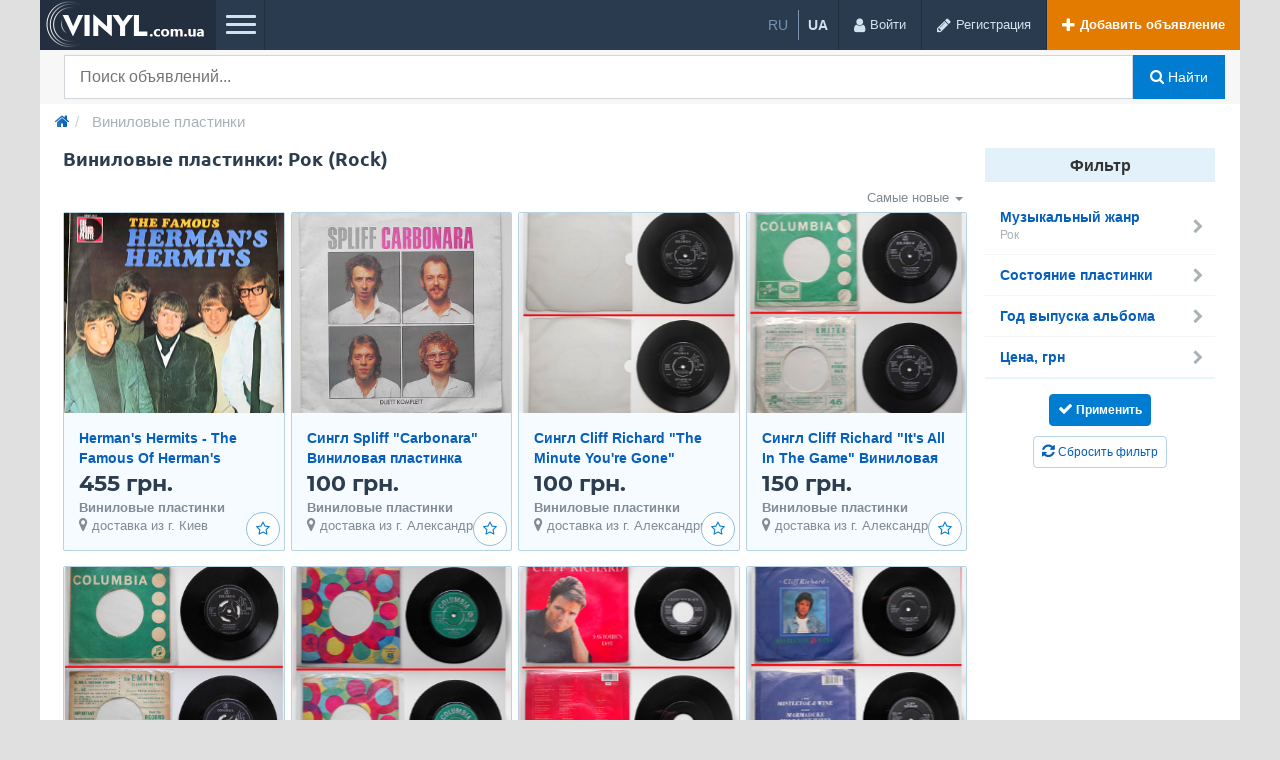

--- FILE ---
content_type: text/html; charset=UTF-8
request_url: https://vinyl.com.ua/rock-vinyl/
body_size: 19808
content:
<!DOCTYPE html>
<html lang="ru-UA" class="no-js">
<head>
<meta charset="utf-8" />
<title>Купить виниловые пластинки с Рок музыкой в Украине | Vinyl.com.ua</title>
<meta name="description" content="Альбомы популярных рок-групп на фирменных виниловых пластинках, самый большой ассортимент в Украине, разнообразие цен." />
<link rel="alternate" hreflang="ru" href="https://vinyl.com.ua/rock-vinyl/" />
<link rel="alternate" hreflang="uk" href="https://vinyl.com.ua/uk/rock-vinyl/" />
<link rel="canonical" href="https://vinyl.com.ua/rock-vinyl/" />

<meta name="robots" content="index, follow" />
<link rel="icon" href="https://vinyl.com.ua/favicon.png" />
<link rel="apple-touch-icon" href="https://vinyl.com.ua/apple-touch-icon.png" />
<meta http-equiv="X-UA-Compatible" content="IE=edge" />
<meta name="viewport" content="width=device-width, initial-scale=1.0" />
<link rel="stylesheet" href="//vinyl.com.ua/fonts/font-awesome-4.7.0/css/font-awesome.min.css" type="text/css" />
<meta name="theme-color" content="#1b2531" />
<link rel="manifest" href="https://vinyl.com.ua/manifest.json" />
	<link rel="stylesheet" href="//vinyl.com.ua/files/min/bootstrap.d6f8a0f1493bad71f7ed04122089f638.css?v=da8ec1" type="text/css" />
	<link rel="stylesheet" href="//vinyl.com.ua/files/min/main.7ceaa2320204addfcda2e1ac75b336b3.css?v=10b323" type="text/css" />
	<link rel="stylesheet" href="//vinyl.com.ua/files/min/custom.7b8edfb83aa7609c3ebc81c2b492a4d7.css?v=c33718" type="text/css" />
	<link rel="stylesheet" href="//vinyl.com.ua/files/min/vinyl.bc7811e6c94caf1780b6c1140475bc78.css?v=8f1d4f" type="text/css" />
<!-- HTML5 shim and Respond.js for IE8 support of HTML5 elements and media queries -->
<!-- WARNING: Respond.js doesn't work if you view the page via file:// -->
<!--[if lt IE 9]>
<script src="https://oss.maxcdn.com/html5shiv/3.7.3/html5shiv.min.js"></script>
<script src="https://oss.maxcdn.com/respond/1.4.2/respond.min.js"></script>
<![endif]-->
<meta name="format-detection" content="telephone=no">
</head>
<body  class="fixed-header">
<div class="responsivepage">
<div class="alert-popup" id="j-alert-global" style="display: none;">
  <div class="alert j-wrap">
    <button type="button" class="close"><i class="fa fa-times"></i></button>
    <div class="alert-title j-title"></div>
    <div class="alert-message j-message"></div>
  </div>
</div>  <div class="page-wrap">
    <!-- Top Banner -->
        <!-- Header -->
    <div class="l-header">
  <div class="l-header-left">
    <a href="https://vinyl.com.ua/" class="l-header-logo">
		<img src="//vinyl.com.ua/files/images/extensions/c3103ad4e35dc04be8faec9b822ebe49_view9d979f6b29.png" alt="Vinyl.com.ua" />
    </a>
	
    <div class="visible-xs">
		<div class="l-language_box-mobile">
			<div class="l-language_box-container">
		<ul class="l-language_box-list">
					<li class="l-language_box-list-item " title="Русский">
							<span class="l-language_box-list-item-selected">
					ru				</span>
						</li>
								<li class="l-language_box-list-item l-language_box-list-item-divider" title="Українська">
							<a class="l-language_box-list-item-link" href="/lang-switch.php?lang=uk">
					ua				</a>
						</li>
							</ul>
	</div>
		</div>
        <a href="#j-f-form" data-toggle="collapse" class="search-form-btn collapsed j-collapse-search ">
            <i class="fa fa-search" aria-hidden="true"></i>
        </a>
    </div>


    <a href="#header-nav" data-toggle="collapse" class="l-header-nav-toggle collapsed">
		<span class="l-header-nav-toggle-bar l-header-nav-toggle-bar1"></span>
		<span class="l-header-nav-toggle-bar l-header-nav-toggle-bar2"></span>
		<span class="l-header-nav-toggle-bar l-header-nav-toggle-bar3"></span>
    </a>
    <nav class="l-header-nav collapse" id="header-nav">
					<a href="https://vinyl.com.ua/vinyl/"
				target="_self" 
				class="">
					Виниловые пластинки			</a>
					<a href="https://vinyl.com.ua/cd/"
				target="_self" 
				class="">
					Компакт-диски			</a>
					<a href="https://vinyl.com.ua/cc/"
				target="_self" 
				class="">
					Аудиокассеты			</a>
					<a href="https://vinyl.com.ua/reel/"
				target="_self" 
				class="">
					Бобины			</a>
					<a href="https://vinyl.com.ua/video/"
				target="_self" 
				class="">
					Видео			</a>
					<a href="https://vinyl.com.ua/accessories/"
				target="_self" 
				class="">
					Все для винила			</a>
					<a href="https://vinyl.com.ua/wear/"
				target="_self" 
				class="">
					Одежда			</a>
					<a href="https://vinyl.com.ua/polygraphy/"
				target="_self" 
				class="">
					Полиграфия			</a>
					<a href="https://vinyl.com.ua/souvenirs/"
				target="_self" 
				class="">
					Сувениры			</a>
					<a href="https://vinyl.com.ua/shops/"
				target="_self" 
				class="">
					Магазины			</a>
		    </nav>
  </div>
  <div class="l-header-right">
	<div class="l-header-item hidden-xs">
		<div class="l-language_box-container">
		<ul class="l-language_box-list">
					<li class="l-language_box-list-item " title="Русский">
							<span class="l-language_box-list-item-selected">
					ru				</span>
						</li>
								<li class="l-language_box-list-item l-language_box-list-item-divider" title="Українська">
							<a class="l-language_box-list-item-link" href="/lang-switch.php?lang=uk">
					ua				</a>
						</li>
							</ul>
	</div>
	</div>

          	<!-- Guest User -->
        <div class="l-header-item visible-sm j-btn-search">
            <a class="l-header-btn search-form-btn collapsed j-collapse-search" href="#j-f-form" data-toggle="collapse">
                <i class="fa fa-search" aria-hidden="true"></i>
            </a>
        </div>
		<div class="l-header-item">
			<a rel="nofollow" href="https://vinyl.com.ua/user/login" class="l-header-btn">
				<i class="fa fa-user l-header-btn-ico"></i>
				<span class="l-header-btn-text  hidden-xs">Войти</span>
			</a>
		</div>
        <div class="l-header-item">
            <a rel="nofollow" href="https://vinyl.com.ua/user/register" class="l-header-btn">
                <i class="fa fa-pencil l-header-btn-ico"></i>
                <span class="l-header-btn-text hidden-xs">Регистрация</span>
            </a>
        </div>
        <div class="l-header-item j-fav-block hide">
          <a rel="nofollow" href="https://vinyl.com.ua/cabinet/favs" class="l-header-btn">
            <i class="fa fa-star l-header-btn-ico"></i>
            <span class="l-header-btn-text j-cnt-fav">0</span>
          </a>
        </div>
        <div class="l-header-item">
      <a rel="nofollow" href="https://vinyl.com.ua/item/add" class="l-header-btn l-header-btn-add"><i class="fa fa-plus white l-header-btn-ico"></i> <span class="l-header-btn-text visible-lg">Добавить объявление</span></a>
    </div>
  </div>
</div>

<script type="text/javascript">
    </script>
    <!-- Filter -->
    <form id="j-f-form" class="collapse search-desktop" action="https://vinyl.com.ua/vinyl/" method="get">
    <div class="l-filter">
      <input type="hidden" name="c" value="1310" />
      <input type="hidden" name="ct" value="0" />
      <input type="hidden" name="lt" value="2" />
      <input type="hidden" name="sort" value="new" />
      <input type="hidden" name="page" value="1" />


      <div class="l-filter-form-wrap">
        <div class="l-filter-form-left">
          <div class="l-filter-form">
            

            <div class="l-filter-form-item dropdown">
  <a class="l-filter-form-btn" href="#" id="j-f-cat-desktop-link">
    Виниловые пластинки    <b class="caret"></b>
  </a>
  <div id="j-f-cat-desktop-popup" class="l-categories-dropdown dropdown-menu">
    <div id="j-f-cat-desktop-step1">
      <div class="l-categories">
  <div class="dropdown-menu-heading">
    <div class="dropdown-menu-heading-title">Выберите категорию</div>
  </div>
    <ul class="dropdown-menu-list">
      <li>
        <span class="hidden-link" data-link="/" data="{id:0,pid:0,title:'Все категории'}">
          смотреть все объявления          <span class="dropdown-menu-count">(224 551)</span>
        </span>
      </li>
            <li>
        <span data-link="https://vinyl.com.ua/vinyl/" class="hidden-link j-main" data="{id:1310,subs:0,title:'Виниловые пластинки'}">
          <span class="dropdown-menu-ico">
            <img src="//vinyl.com.ua/files/images/cats/1310o39d3.png" alt="Виниловые пластинки" />
          </span>
          <span class="l-categories-items-i-name">Виниловые пластинки</span>
        </span>
      </li>
            <li>
        <span data-link="https://vinyl.com.ua/cd/" class="hidden-link j-main" data="{id:1311,subs:0,title:'Компакт-диски'}">
          <span class="dropdown-menu-ico">
            <img src="//vinyl.com.ua/files/images/cats/1311o526a.png" alt="Компакт-диски" />
          </span>
          <span class="l-categories-items-i-name">Компакт-диски</span>
        </span>
      </li>
            <li>
        <span data-link="https://vinyl.com.ua/cc/" class="hidden-link j-main" data="{id:1312,subs:1,title:'Аудиокассеты'}">
          <span class="dropdown-menu-ico">
            <img src="//vinyl.com.ua/files/images/cats/1312od177.png" alt="Аудиокассеты" />
          </span>
          <span class="l-categories-items-i-name">Аудиокассеты</span>
        </span>
      </li>
            <li>
        <span data-link="https://vinyl.com.ua/reel/" class="hidden-link j-main" data="{id:1344,subs:0,title:'Бобины'}">
          <span class="dropdown-menu-ico">
            <img src="//vinyl.com.ua/files/images/cats/1344o3510.png" alt="Бобины" />
          </span>
          <span class="l-categories-items-i-name">Бобины</span>
        </span>
      </li>
            <li>
        <span data-link="https://vinyl.com.ua/video/" class="hidden-link j-main" data="{id:1345,subs:1,title:'Видео'}">
          <span class="dropdown-menu-ico">
            <img src="//vinyl.com.ua/files/images/cats/1345o811f.png" alt="Видео" />
          </span>
          <span class="l-categories-items-i-name">Видео</span>
        </span>
      </li>
            <li>
        <span data-link="https://vinyl.com.ua/accessories/" class="hidden-link j-main" data="{id:1349,subs:1,title:'Все для винила'}">
          <span class="dropdown-menu-ico">
            <img src="//vinyl.com.ua/files/images/cats/1349o1906.png" alt="Все для винила" />
          </span>
          <span class="l-categories-items-i-name">Все для винила</span>
        </span>
      </li>
            <li>
        <span data-link="https://vinyl.com.ua/wear/" class="hidden-link j-main" data="{id:1354,subs:1,title:'Одежда'}">
          <span class="dropdown-menu-ico">
            <img src="//vinyl.com.ua/files/images/cats/1354oa3a4.png" alt="Одежда" />
          </span>
          <span class="l-categories-items-i-name">Одежда</span>
        </span>
      </li>
            <li>
        <span data-link="https://vinyl.com.ua/polygraphy/" class="hidden-link j-main" data="{id:1359,subs:1,title:'Полиграфия'}">
          <span class="dropdown-menu-ico">
            <img src="//vinyl.com.ua/files/images/cats/1359o6989.png" alt="Полиграфия" />
          </span>
          <span class="l-categories-items-i-name">Полиграфия</span>
        </span>
      </li>
            <li>
        <span data-link="https://vinyl.com.ua/souvenirs/" class="hidden-link j-main" data="{id:1364,subs:1,title:'Сувениры'}">
          <span class="dropdown-menu-ico">
            <img src="//vinyl.com.ua/files/images/cats/1364oaf31.png" alt="Сувениры" />
          </span>
          <span class="l-categories-items-i-name">Сувениры</span>
        </span>
      </li>
          </ul>
</div>
    </div>
    <div id="j-f-cat-desktop-step2" class="hide">
          </div>
  </div>
</div>
            <!-- input -->
            <div class="l-filter-form-search dropdown" style="position: relative;">
              <input type="text"
                     name="q"
                     id="j-f-query"
                     class="l-filter-form-input"
                     onkeyup="$('input[name=mq]').val($(this).val());"
                     placeholder="Поиск объявлений..."
                     value=""
                     maxlength="80"
                     style="padding-right: 70px;"
                     data-any_device="1" />
              <!-- Крестик очистки поиска -->
              <span class="j-search-clear-main" style="display: none;">
                <svg width="20" height="20" viewBox="0 0 20 20" fill="none" xmlns="http://www.w3.org/2000/svg">
                  <line x1="4" y1="4" x2="16" y2="16" stroke="currentColor" stroke-width="3" stroke-linecap="round"/>
                  <line x1="16" y1="4" x2="4" y2="16" stroke="currentColor" stroke-width="3" stroke-linecap="round"/>
                </svg>
              </span>
              <input type="text" name="mq" autocomplete="off" value="" maxlength="80" style="display: none;" />
              <div id="j-search-quick-dd" class="l-filter-qsearch dropdown-menu">
                <div class="f-qsearch__results j-search-quick-dd-list"></div>
              </div>
            </div>
            
            <div class="l-filter-form-item">
              <button type="submit" class="l-filter-form-submit j-submit"><i class="fa fa-search"></i> Найти</button>
            </div>

          </div>
        </div>
                      </div>
    </div><!-- /.l-filter -->
      </form>


<style>
  /* Стили для крестика очистки главного поиска */
  .j-search-clear-main {
    position: absolute !important;
    right: 10px !important;
    top: 50% !important;
    transform: translateY(-50%) !important;
    width: 26px !important;
    height: 26px !important;
    display: none !important;
    align-items: center !important;
    justify-content: center !important;
    cursor: pointer !important;
    color: #999 !important;
    z-index: 1000 !important;
    border-radius: 50% !important;
    background-color: rgba(0, 0, 0, 0.08) !important;
  }

  .j-search-clear-main.show {
    display: flex !important;
  }

  .j-search-clear-main svg {
    width: 14px !important;
    height: 14px !important;
  }

  .j-search-clear-main:hover {
    background-color: rgba(0, 0, 0, 0.12) !important;
  }

  /* Мобильная версия */
  @media (max-width: 767px) {
    .j-search-clear-main {
      right: 5px !important;
      width: 28px !important;
      height: 28px !important;
    }

    .j-search-clear-main svg {
      width: 16px !important;
      height: 16px !important;
    }
  }
</style>

<script type="text/javascript">
  </script>    <!-- Content -->
    <div class="l-page__breadcrumb_shadow l-page__breadcrumb-wrap" id="j-breadcrumbs">
<div class="l-page__breadcrumb_v2 j-breadcrumbs-in">
    <ul class="breadcrumb j-breadcrumbs-full">
        <li><a href="https://vinyl.com.ua/"><i class="fa fa-home"></i></a></li>
                            <li>
                        <span class="active">Виниловые пластинки</span>
                    </li>
                    </ul>
</div>
</div>
<script type="text/javascript">
</script>
<div class="l-content l-content_sm">
  <div class="container">
                    
      
      <div class="l-mainLayout">

      <!-- Content -->
      <div class="l-mainLayout-content has-sidebar">
        <div id="j-bbs-search-list">
          <div class="l-pageHeading">
            <h1 class="l-pageHeading-title">Виниловые пластинки: Рок (Rock)</h1>
            <div id="j-filter-badges-container" data-total-items="36098" style="display: none; margin-top: 15px;">
              <!-- Здесь будут выводиться активные фильтры как badges -->
            </div>
          </div><!-- ./l-pageHeading -->
                      <div class="sr-listTop">
                                    <div class="sr-listTop-item" id="j-f-listtype">
              <a href="javascript:void(0);" data="{id:1}" data-id="1" class="sr-listTop-btn j-type"><i class="fa fa-th-list"></i> <span class="visible-lg-inline">Список</span></a><a href="javascript:void(0);" data="{id:2}" data-id="2" class="sr-listTop-btn j-type active"><i class="fa fa-th"></i> <span class="visible-lg-inline">Галерея</span></a>            </div>
                                    <div class="sr-listTop-item sr-listTop-item_sm sr-listTop-item_right hidden-xs">
              <span class="dropdown inline-block">
                <a class="sr-listTop-btn dropdown-toggle" id="j-f-sort-dd-link" data-current="new" href="javascript:void(0);">
                  <span class="lnk">Самые новые</span> <b class="caret"></b>
                </a>
                <ul class="dropdown-menu pull-right" id="j-f-sort-dd">
                  <li><a href="javascript:void(0);" class="j-f-sort" data="{key:'new',title:'Самые новые'}">Самые новые</a></li><li><a href="javascript:void(0);" class="j-f-sort" data="{key:'price-asc',title:'От дешевых к дорогим'}">От дешевых к дорогим</a></li><li><a href="javascript:void(0);" class="j-f-sort" data="{key:'price-desc',title:'От дорогих к дешевым'}">От дорогих к дешевым</a></li>                </ul>
              </span>
            </div>
                      </div><!-- /.sr-listTop -->

                    
          <!-- Search Results -->
          <div class="j-list-desktop j-list-tablet j-list-phone">
            <div class="sr-gallery">
  <div class="row modern">    <div class="col-md-4 sr-gallery-item-wrap">
      <div class="sr-gallery-item " data-cat-id="1310">
      <a rel="nofollow" href="javascript:void(0);" class="btn c-fav sr-gallery-item-fav j-i-fav" data="{id:505122}" title="Добавить в избранное"><i class="fa fa-star-o j-i-fav-icon"></i></a>
    <div class="sr-gallery-item-img">
    <div class="super-puper-gallery-item-img">
    <div class="super-gallery-item-img" style="background-image: url(//vinyl.com.ua/files/images/items/505/505122m8e434e20.jpg)">
    </div>
    <div class="noblur-img">
    <a href="https://vinyl.com.ua/vinyl/hermans-hermits-the-famous-of-hermans-hermits-1965-1968-germany-stereo-vg-vg--505122.html" title="Herman&#039;s Hermits - The Famous Of Herman&#039;s Hermits 1965 (1968 Germany) Stereo [VG / VG-]" class="sr-glItem-img sr-glItem-img_multiple">
      <img src="//vinyl.com.ua/files/images/items/505/505122m8e434e20.jpg" alt="Herman&#039;s Hermits - The Famous Of Herman&#039;s Hermits 1965 (1968 Germany) Stereo [VG / VG-]" />
    </a>
    </div>
  </div>
  </div>
  <div class="sr-gallery-item-content">
    <div class="sr-gallery-item-heading">
            <div class="sr-gallery-item-heading-title"><a href="https://vinyl.com.ua/vinyl/hermans-hermits-the-famous-of-hermans-hermits-1965-1968-germany-stereo-vg-vg--505122.html">Herman&#039;s Hermits - The Famous Of Herman&#039;s Hermits 1965 (1968 Germany) Stereo [VG / VG-]</a></div>
    </div>
    
    <div class="c-price sr-gallery-item-price">
            <div class="pricik">
        455 грн.      </div>

          </div>
    <div class="sr-glItem-subtext">
      <span class="sr-glItem-subtext-i">Виниловые пластинки</span>
      <span class="super-sr-list-item-region"><i class="fa fa-map-marker"></i> доставка из г. Киев</span>
    </div>
  </div>
</div>    </div>
    </div><div class="row modern">    <div class="col-md-4 sr-gallery-item-wrap">
      <div class="sr-gallery-item " data-cat-id="1310">
      <a rel="nofollow" href="javascript:void(0);" class="btn c-fav sr-gallery-item-fav j-i-fav" data="{id:466821}" title="Добавить в избранное"><i class="fa fa-star-o j-i-fav-icon"></i></a>
    <div class="sr-gallery-item-img">
    <div class="super-puper-gallery-item-img">
    <div class="super-gallery-item-img" style="background-image: url(//vinyl.com.ua/files/images/items/466/466821mf86aed8a.jpg)">
    </div>
    <div class="noblur-img">
    <a href="https://vinyl.com.ua/vinyl/singl-spliff-carbonara-vinilovaja-plastinka-466821.html" title="Сингл Spliff ‎&quot;Carbonara&quot; Виниловая пластинка" class="sr-glItem-img sr-glItem-img_multiple">
      <img src="//vinyl.com.ua/files/images/items/466/466821mf86aed8a.jpg" alt="Сингл Spliff ‎&quot;Carbonara&quot; Виниловая пластинка" />
    </a>
    </div>
  </div>
  </div>
  <div class="sr-gallery-item-content">
    <div class="sr-gallery-item-heading">
            <div class="sr-gallery-item-heading-title"><a href="https://vinyl.com.ua/vinyl/singl-spliff-carbonara-vinilovaja-plastinka-466821.html">Сингл Spliff ‎&quot;Carbonara&quot; Виниловая пластинка</a></div>
    </div>
    
    <div class="c-price sr-gallery-item-price">
            <div class="pricik">
        100 грн.      </div>

          </div>
    <div class="sr-glItem-subtext">
      <span class="sr-glItem-subtext-i">Виниловые пластинки</span>
      <span class="super-sr-list-item-region"><i class="fa fa-map-marker"></i> доставка из г. Александрия</span>
    </div>
  </div>
</div>    </div>
    </div><div class="row modern">    <div class="col-md-4 sr-gallery-item-wrap">
      <div class="sr-gallery-item " data-cat-id="1310">
      <a rel="nofollow" href="javascript:void(0);" class="btn c-fav sr-gallery-item-fav j-i-fav" data="{id:466431}" title="Добавить в избранное"><i class="fa fa-star-o j-i-fav-icon"></i></a>
    <div class="sr-gallery-item-img">
    <div class="super-puper-gallery-item-img">
    <div class="super-gallery-item-img" style="background-image: url(//vinyl.com.ua/files/images/items/466/466431m8ec4f5b2.jpg)">
    </div>
    <div class="noblur-img">
    <a href="https://vinyl.com.ua/vinyl/singl-cliff-richard-the-minute-youre-gone-vinilovaja-plastinka-466431.html" title="Сингл Cliff Richard &quot;The Minute You&#039;re Gone&quot; Виниловая пластинка" class="sr-glItem-img sr-glItem-img_multiple">
      <img src="//vinyl.com.ua/files/images/items/466/466431m8ec4f5b2.jpg" alt="Сингл Cliff Richard &quot;The Minute You&#039;re Gone&quot; Виниловая пластинка" />
    </a>
    </div>
  </div>
  </div>
  <div class="sr-gallery-item-content">
    <div class="sr-gallery-item-heading">
            <div class="sr-gallery-item-heading-title"><a href="https://vinyl.com.ua/vinyl/singl-cliff-richard-the-minute-youre-gone-vinilovaja-plastinka-466431.html">Сингл Cliff Richard &quot;The Minute You&#039;re Gone&quot; Виниловая пластинка</a></div>
    </div>
    
    <div class="c-price sr-gallery-item-price">
            <div class="pricik">
        100 грн.      </div>

          </div>
    <div class="sr-glItem-subtext">
      <span class="sr-glItem-subtext-i">Виниловые пластинки</span>
      <span class="super-sr-list-item-region"><i class="fa fa-map-marker"></i> доставка из г. Александрия</span>
    </div>
  </div>
</div>    </div>
    </div><div class="row modern">    <div class="col-md-4 sr-gallery-item-wrap">
      <div class="sr-gallery-item " data-cat-id="1310">
      <a rel="nofollow" href="javascript:void(0);" class="btn c-fav sr-gallery-item-fav j-i-fav" data="{id:466427}" title="Добавить в избранное"><i class="fa fa-star-o j-i-fav-icon"></i></a>
    <div class="sr-gallery-item-img">
    <div class="super-puper-gallery-item-img">
    <div class="super-gallery-item-img" style="background-image: url(//vinyl.com.ua/files/images/items/466/466427mff8f590a.jpg)">
    </div>
    <div class="noblur-img">
    <a href="https://vinyl.com.ua/vinyl/singl-cliff-richard-its-all-in-the-game-vinilovaja-plastinka-466427.html" title="Сингл Cliff Richard &quot;It&#039;s All In The Game&quot; Виниловая пластинка" class="sr-glItem-img sr-glItem-img_multiple">
      <img src="//vinyl.com.ua/files/images/items/466/466427mff8f590a.jpg" alt="Сингл Cliff Richard &quot;It&#039;s All In The Game&quot; Виниловая пластинка" />
    </a>
    </div>
  </div>
  </div>
  <div class="sr-gallery-item-content">
    <div class="sr-gallery-item-heading">
            <div class="sr-gallery-item-heading-title"><a href="https://vinyl.com.ua/vinyl/singl-cliff-richard-its-all-in-the-game-vinilovaja-plastinka-466427.html">Сингл Cliff Richard &quot;It&#039;s All In The Game&quot; Виниловая пластинка</a></div>
    </div>
    
    <div class="c-price sr-gallery-item-price">
            <div class="pricik">
        150 грн.      </div>

          </div>
    <div class="sr-glItem-subtext">
      <span class="sr-glItem-subtext-i">Виниловые пластинки</span>
      <span class="super-sr-list-item-region"><i class="fa fa-map-marker"></i> доставка из г. Александрия</span>
    </div>
  </div>
</div>    </div>
    </div><div class="row modern">    <div class="col-md-4 sr-gallery-item-wrap">
      <div class="sr-gallery-item " data-cat-id="1310">
      <a rel="nofollow" href="javascript:void(0);" class="btn c-fav sr-gallery-item-fav j-i-fav" data="{id:466422}" title="Добавить в избранное"><i class="fa fa-star-o j-i-fav-icon"></i></a>
    <div class="sr-gallery-item-img">
    <div class="super-puper-gallery-item-img">
    <div class="super-gallery-item-img" style="background-image: url(//vinyl.com.ua/files/images/items/466/466422me1303dd1.jpg)">
    </div>
    <div class="noblur-img">
    <a href="https://vinyl.com.ua/vinyl/singl-cliff-hank-throw-down-a-line-vinilovaja-plastinka-466422.html" title="Сингл Cliff &amp; Hank &quot;Throw Down A Line&quot; Виниловая пластинка" class="sr-glItem-img sr-glItem-img_multiple">
      <img src="//vinyl.com.ua/files/images/items/466/466422me1303dd1.jpg" alt="Сингл Cliff &amp; Hank &quot;Throw Down A Line&quot; Виниловая пластинка" />
    </a>
    </div>
  </div>
  </div>
  <div class="sr-gallery-item-content">
    <div class="sr-gallery-item-heading">
            <div class="sr-gallery-item-heading-title"><a href="https://vinyl.com.ua/vinyl/singl-cliff-hank-throw-down-a-line-vinilovaja-plastinka-466422.html">Сингл Cliff &amp; Hank &quot;Throw Down A Line&quot; Виниловая пластинка</a></div>
    </div>
    
    <div class="c-price sr-gallery-item-price">
            <div class="pricik">
        150 грн.      </div>

          </div>
    <div class="sr-glItem-subtext">
      <span class="sr-glItem-subtext-i">Виниловые пластинки</span>
      <span class="super-sr-list-item-region"><i class="fa fa-map-marker"></i> доставка из г. Александрия</span>
    </div>
  </div>
</div>    </div>
    </div><div class="row modern">    <div class="col-md-4 sr-gallery-item-wrap">
      <div class="sr-gallery-item " data-cat-id="1310">
      <a rel="nofollow" href="javascript:void(0);" class="btn c-fav sr-gallery-item-fav j-i-fav" data="{id:466417}" title="Добавить в избранное"><i class="fa fa-star-o j-i-fav-icon"></i></a>
    <div class="sr-gallery-item-img">
    <div class="super-puper-gallery-item-img">
    <div class="super-gallery-item-img" style="background-image: url(//vinyl.com.ua/files/images/items/466/466417m6efb5f4b.jpg)">
    </div>
    <div class="noblur-img">
    <a href="https://vinyl.com.ua/vinyl/singl-cliff-richard-im-lookin-out-the-window-466417.html" title="Сингл Cliff Richard &quot;I&#039;m Lookin&#039; Out The Window&quot;" class="sr-glItem-img sr-glItem-img_multiple">
      <img src="//vinyl.com.ua/files/images/items/466/466417m6efb5f4b.jpg" alt="Сингл Cliff Richard &quot;I&#039;m Lookin&#039; Out The Window&quot;" />
    </a>
    </div>
  </div>
  </div>
  <div class="sr-gallery-item-content">
    <div class="sr-gallery-item-heading">
            <div class="sr-gallery-item-heading-title"><a href="https://vinyl.com.ua/vinyl/singl-cliff-richard-im-lookin-out-the-window-466417.html">Сингл Cliff Richard &quot;I&#039;m Lookin&#039; Out The Window&quot;</a></div>
    </div>
    
    <div class="c-price sr-gallery-item-price">
            <div class="pricik">
        150 грн.      </div>

          </div>
    <div class="sr-glItem-subtext">
      <span class="sr-glItem-subtext-i">Виниловые пластинки</span>
      <span class="super-sr-list-item-region"><i class="fa fa-map-marker"></i> доставка из г. Александрия</span>
    </div>
  </div>
</div>    </div>
    </div><div class="row modern">    <div class="col-md-4 sr-gallery-item-wrap">
      <div class="sr-gallery-item " data-cat-id="1310">
      <a rel="nofollow" href="javascript:void(0);" class="btn c-fav sr-gallery-item-fav j-i-fav" data="{id:466416}" title="Добавить в избранное"><i class="fa fa-star-o j-i-fav-icon"></i></a>
    <div class="sr-gallery-item-img">
    <div class="super-puper-gallery-item-img">
    <div class="super-gallery-item-img" style="background-image: url(//vinyl.com.ua/files/images/items/466/466416ma4327a04.jpg)">
    </div>
    <div class="noblur-img">
    <a href="https://vinyl.com.ua/vinyl/singl-cliff-richard-saviours-day-vinilovaja-plastinka-466416.html" title="Сингл Cliff Richard &quot;Saviour&#039;s Day&quot; Виниловая пластинка" class="sr-glItem-img sr-glItem-img_multiple">
      <img src="//vinyl.com.ua/files/images/items/466/466416ma4327a04.jpg" alt="Сингл Cliff Richard &quot;Saviour&#039;s Day&quot; Виниловая пластинка" />
    </a>
    </div>
  </div>
  </div>
  <div class="sr-gallery-item-content">
    <div class="sr-gallery-item-heading">
            <div class="sr-gallery-item-heading-title"><a href="https://vinyl.com.ua/vinyl/singl-cliff-richard-saviours-day-vinilovaja-plastinka-466416.html">Сингл Cliff Richard &quot;Saviour&#039;s Day&quot; Виниловая пластинка</a></div>
    </div>
    
    <div class="c-price sr-gallery-item-price">
            <div class="pricik">
        100 грн.      </div>

          </div>
    <div class="sr-glItem-subtext">
      <span class="sr-glItem-subtext-i">Виниловые пластинки</span>
      <span class="super-sr-list-item-region"><i class="fa fa-map-marker"></i> доставка из г. Александрия</span>
    </div>
  </div>
</div>    </div>
    </div><div class="row modern">    <div class="col-md-4 sr-gallery-item-wrap">
      <div class="sr-gallery-item " data-cat-id="1310">
      <a rel="nofollow" href="javascript:void(0);" class="btn c-fav sr-gallery-item-fav j-i-fav" data="{id:466414}" title="Добавить в избранное"><i class="fa fa-star-o j-i-fav-icon"></i></a>
    <div class="sr-gallery-item-img">
    <div class="super-puper-gallery-item-img">
    <div class="super-gallery-item-img" style="background-image: url(//vinyl.com.ua/files/images/items/466/466414m1962cb47.jpg)">
    </div>
    <div class="noblur-img">
    <a href="https://vinyl.com.ua/vinyl/singl-cliff-richard-mistletoe-wine-vinilovaja-plastinka-466414.html" title="Сингл Cliff Richard &quot;Mistletoe &amp; Wine&quot; Виниловая пластинка" class="sr-glItem-img sr-glItem-img_multiple">
      <img src="//vinyl.com.ua/files/images/items/466/466414m1962cb47.jpg" alt="Сингл Cliff Richard &quot;Mistletoe &amp; Wine&quot; Виниловая пластинка" />
    </a>
    </div>
  </div>
  </div>
  <div class="sr-gallery-item-content">
    <div class="sr-gallery-item-heading">
            <div class="sr-gallery-item-heading-title"><a href="https://vinyl.com.ua/vinyl/singl-cliff-richard-mistletoe-wine-vinilovaja-plastinka-466414.html">Сингл Cliff Richard &quot;Mistletoe &amp; Wine&quot; Виниловая пластинка</a></div>
    </div>
    
    <div class="c-price sr-gallery-item-price">
            <div class="pricik">
        100 грн.      </div>

          </div>
    <div class="sr-glItem-subtext">
      <span class="sr-glItem-subtext-i">Виниловые пластинки</span>
      <span class="super-sr-list-item-region"><i class="fa fa-map-marker"></i> доставка из г. Александрия</span>
    </div>
  </div>
</div>    </div>
    </div><div class="row modern">    <div class="col-md-4 sr-gallery-item-wrap">
      <div class="sr-gallery-item " data-cat-id="1310">
      <a rel="nofollow" href="javascript:void(0);" class="btn c-fav sr-gallery-item-fav j-i-fav" data="{id:466403}" title="Добавить в избранное"><i class="fa fa-star-o j-i-fav-icon"></i></a>
    <div class="sr-gallery-item-img">
    <div class="super-puper-gallery-item-img">
    <div class="super-gallery-item-img" style="background-image: url(//vinyl.com.ua/files/images/items/466/466403m8d9e4660.jpg)">
    </div>
    <div class="noblur-img">
    <a href="https://vinyl.com.ua/vinyl/singl-cliff-richard-with-the-london-philharmonic-orchestra-true-love-ways-466403.html" title="Сингл Cliff Richard With The London Philharmonic Orchestra &quot;True Love Ways&quot;" class="sr-glItem-img sr-glItem-img_multiple">
      <img src="//vinyl.com.ua/files/images/items/466/466403m8d9e4660.jpg" alt="Сингл Cliff Richard With The London Philharmonic Orchestra &quot;True Love Ways&quot;" />
    </a>
    </div>
  </div>
  </div>
  <div class="sr-gallery-item-content">
    <div class="sr-gallery-item-heading">
            <div class="sr-gallery-item-heading-title"><a href="https://vinyl.com.ua/vinyl/singl-cliff-richard-with-the-london-philharmonic-orchestra-true-love-ways-466403.html">Сингл Cliff Richard With The London Philharmonic Orchestra &quot;True Love Ways&quot;</a></div>
    </div>
    
    <div class="c-price sr-gallery-item-price">
            <div class="pricik">
        100 грн.      </div>

          </div>
    <div class="sr-glItem-subtext">
      <span class="sr-glItem-subtext-i">Виниловые пластинки</span>
      <span class="super-sr-list-item-region"><i class="fa fa-map-marker"></i> доставка из г. Александрия</span>
    </div>
  </div>
</div>    </div>
    </div><div class="row modern">    <div class="col-md-4 sr-gallery-item-wrap">
      <div class="sr-gallery-item " data-cat-id="1310">
      <a rel="nofollow" href="javascript:void(0);" class="btn c-fav sr-gallery-item-fav j-i-fav" data="{id:466394}" title="Добавить в избранное"><i class="fa fa-star-o j-i-fav-icon"></i></a>
    <div class="sr-gallery-item-img">
    <div class="super-puper-gallery-item-img">
    <div class="super-gallery-item-img" style="background-image: url(//vinyl.com.ua/files/images/items/466/466394me16ca9de.jpg)">
    </div>
    <div class="noblur-img">
    <a href="https://vinyl.com.ua/vinyl/singl-cliff-richard-please-dont-fall-in-love-vinilovaja-plastinka-466394.html" title="Сингл Cliff Richard &quot;Please Don&#039;t Fall In Love&quot; Виниловая пластинка" class="sr-glItem-img sr-glItem-img_multiple">
      <img src="//vinyl.com.ua/files/images/items/466/466394me16ca9de.jpg" alt="Сингл Cliff Richard &quot;Please Don&#039;t Fall In Love&quot; Виниловая пластинка" />
    </a>
    </div>
  </div>
  </div>
  <div class="sr-gallery-item-content">
    <div class="sr-gallery-item-heading">
            <div class="sr-gallery-item-heading-title"><a href="https://vinyl.com.ua/vinyl/singl-cliff-richard-please-dont-fall-in-love-vinilovaja-plastinka-466394.html">Сингл Cliff Richard &quot;Please Don&#039;t Fall In Love&quot; Виниловая пластинка</a></div>
    </div>
    
    <div class="c-price sr-gallery-item-price">
            <div class="pricik">
        100 грн.      </div>

          </div>
    <div class="sr-glItem-subtext">
      <span class="sr-glItem-subtext-i">Виниловые пластинки</span>
      <span class="super-sr-list-item-region"><i class="fa fa-map-marker"></i> доставка из г. Александрия</span>
    </div>
  </div>
</div>    </div>
    </div><div class="row modern">    <div class="col-md-4 sr-gallery-item-wrap">
      <div class="sr-gallery-item " data-cat-id="1310">
      <a rel="nofollow" href="javascript:void(0);" class="btn c-fav sr-gallery-item-fav j-i-fav" data="{id:466385}" title="Добавить в избранное"><i class="fa fa-star-o j-i-fav-icon"></i></a>
    <div class="sr-gallery-item-img">
    <div class="super-puper-gallery-item-img">
    <div class="super-gallery-item-img" style="background-image: url(//vinyl.com.ua/files/images/items/466/466385m8d8b2200.jpg)">
    </div>
    <div class="noblur-img">
    <a href="https://vinyl.com.ua/vinyl/singl-cliff-richard-the-only-way-out-vinilovaja-plastinka-466385.html" title="Сингл Cliff Richard &quot;The Only Way Out&quot; Виниловая пластинка" class="sr-glItem-img sr-glItem-img_multiple">
      <img src="//vinyl.com.ua/files/images/items/466/466385m8d8b2200.jpg" alt="Сингл Cliff Richard &quot;The Only Way Out&quot; Виниловая пластинка" />
    </a>
    </div>
  </div>
  </div>
  <div class="sr-gallery-item-content">
    <div class="sr-gallery-item-heading">
            <div class="sr-gallery-item-heading-title"><a href="https://vinyl.com.ua/vinyl/singl-cliff-richard-the-only-way-out-vinilovaja-plastinka-466385.html">Сингл Cliff Richard &quot;The Only Way Out&quot; Виниловая пластинка</a></div>
    </div>
    
    <div class="c-price sr-gallery-item-price">
            <div class="pricik">
        100 грн.      </div>

          </div>
    <div class="sr-glItem-subtext">
      <span class="sr-glItem-subtext-i">Виниловые пластинки</span>
      <span class="super-sr-list-item-region"><i class="fa fa-map-marker"></i> доставка из г. Александрия</span>
    </div>
  </div>
</div>    </div>
    </div><div class="row modern">    <div class="col-md-4 sr-gallery-item-wrap">
      <div class="sr-gallery-item " data-cat-id="1310">
      <a rel="nofollow" href="javascript:void(0);" class="btn c-fav sr-gallery-item-fav j-i-fav" data="{id:466377}" title="Добавить в избранное"><i class="fa fa-star-o j-i-fav-icon"></i></a>
    <div class="sr-gallery-item-img">
    <div class="super-puper-gallery-item-img">
    <div class="super-gallery-item-img" style="background-image: url(//vinyl.com.ua/files/images/items/466/466377me522668e.jpg)">
    </div>
    <div class="noblur-img">
    <a href="https://vinyl.com.ua/vinyl/singl-cliff-richard-little-town-vinilovaja-plastinka-466377.html" title="Сингл Cliff Richard &quot;Little Town&quot; Виниловая пластинка" class="sr-glItem-img sr-glItem-img_multiple">
      <img src="//vinyl.com.ua/files/images/items/466/466377me522668e.jpg" alt="Сингл Cliff Richard &quot;Little Town&quot; Виниловая пластинка" />
    </a>
    </div>
  </div>
  </div>
  <div class="sr-gallery-item-content">
    <div class="sr-gallery-item-heading">
            <div class="sr-gallery-item-heading-title"><a href="https://vinyl.com.ua/vinyl/singl-cliff-richard-little-town-vinilovaja-plastinka-466377.html">Сингл Cliff Richard &quot;Little Town&quot; Виниловая пластинка</a></div>
    </div>
    
    <div class="c-price sr-gallery-item-price">
            <div class="pricik">
        100 грн.      </div>

          </div>
    <div class="sr-glItem-subtext">
      <span class="sr-glItem-subtext-i">Виниловые пластинки</span>
      <span class="super-sr-list-item-region"><i class="fa fa-map-marker"></i> доставка из г. Александрия</span>
    </div>
  </div>
</div>    </div>
    </div><div class="row modern">    <div class="col-md-4 sr-gallery-item-wrap">
      <div class="sr-gallery-item " data-cat-id="1310">
      <a rel="nofollow" href="javascript:void(0);" class="btn c-fav sr-gallery-item-fav j-i-fav" data="{id:466368}" title="Добавить в избранное"><i class="fa fa-star-o j-i-fav-icon"></i></a>
    <div class="sr-gallery-item-img">
    <div class="super-puper-gallery-item-img">
    <div class="super-gallery-item-img" style="background-image: url(//vinyl.com.ua/files/images/items/466/466368m2ef8c2a4.jpg)">
    </div>
    <div class="noblur-img">
    <a href="https://vinyl.com.ua/vinyl/singl-cliff-richard-and-the-norrie-paramor-strings-466368.html" title="Сингл Cliff Richard And The Norrie Paramor Strings" class="sr-glItem-img sr-glItem-img_multiple">
      <img src="//vinyl.com.ua/files/images/items/466/466368m2ef8c2a4.jpg" alt="Сингл Cliff Richard And The Norrie Paramor Strings" />
    </a>
    </div>
  </div>
  </div>
  <div class="sr-gallery-item-content">
    <div class="sr-gallery-item-heading">
            <div class="sr-gallery-item-heading-title"><a href="https://vinyl.com.ua/vinyl/singl-cliff-richard-and-the-norrie-paramor-strings-466368.html">Сингл Cliff Richard And The Norrie Paramor Strings</a></div>
    </div>
    
    <div class="c-price sr-gallery-item-price">
            <div class="pricik">
        150 грн.      </div>

          </div>
    <div class="sr-glItem-subtext">
      <span class="sr-glItem-subtext-i">Виниловые пластинки</span>
      <span class="super-sr-list-item-region"><i class="fa fa-map-marker"></i> доставка из г. Александрия</span>
    </div>
  </div>
</div>    </div>
    </div><div class="row modern">    <div class="col-md-4 sr-gallery-item-wrap">
      <div class="sr-gallery-item " data-cat-id="1310">
      <a rel="nofollow" href="javascript:void(0);" class="btn c-fav sr-gallery-item-fav j-i-fav" data="{id:553586}" title="Добавить в избранное"><i class="fa fa-star-o j-i-fav-icon"></i></a>
    <div class="sr-gallery-item-img">
    <div class="super-puper-gallery-item-img">
    <div class="super-gallery-item-img" style="background-image: url(//vinyl.com.ua/files/images/items/553/553586m580d25c0.jpg)">
    </div>
    <div class="noblur-img">
    <a href="https://vinyl.com.ua/vinyl/the-smashing-pumpkins-the-beautiful-people-toronto-broadcast-1998-more-2lp-mintm-553586.html" title="The Smashing Pumpkins The Beautiful People Toronto Broadcast 1998 + More - 2LP MINT&quot;(М)" class="sr-glItem-img sr-glItem-img_multiple">
      <img src="//vinyl.com.ua/files/images/items/553/553586m580d25c0.jpg" alt="The Smashing Pumpkins The Beautiful People Toronto Broadcast 1998 + More - 2LP MINT&quot;(М)" />
    </a>
    </div>
  </div>
  </div>
  <div class="sr-gallery-item-content">
    <div class="sr-gallery-item-heading">
            <div class="sr-gallery-item-heading-title"><a href="https://vinyl.com.ua/vinyl/the-smashing-pumpkins-the-beautiful-people-toronto-broadcast-1998-more-2lp-mintm-553586.html">The Smashing Pumpkins The Beautiful People Toronto Broadcast 1998 + More - 2LP MINT&quot;(М)</a></div>
    </div>
    
    <div class="c-price sr-gallery-item-price">
            <div class="pricik">
        800 грн.      </div>

          </div>
    <div class="sr-glItem-subtext">
      <span class="sr-glItem-subtext-i">Виниловые пластинки</span>
      <span class="super-sr-list-item-region"><i class="fa fa-map-marker"></i> доставка из г. Киев</span>
    </div>
  </div>
</div>    </div>
    </div><div class="row modern">    <div class="col-md-4 sr-gallery-item-wrap">
      <div class="sr-gallery-item " data-cat-id="1310">
      <a rel="nofollow" href="javascript:void(0);" class="btn c-fav sr-gallery-item-fav j-i-fav" data="{id:585946}" title="Добавить в избранное"><i class="fa fa-star-o j-i-fav-icon"></i></a>
    <div class="sr-gallery-item-img">
    <div class="super-puper-gallery-item-img">
    <div class="super-gallery-item-img" style="background-image: url(//vinyl.com.ua/files/images/items/585/585946ma86c9ed1.jpg)">
    </div>
    <div class="noblur-img">
    <a href="https://vinyl.com.ua/vinyl/zz-top-afterburner-p-13190-japan-nmnm-1985-585946.html" title="ZZ Top ‎– Afterburner P-13190 (Japan NM/NM) 1985" class="sr-glItem-img sr-glItem-img_multiple">
      <img src="//vinyl.com.ua/files/images/items/585/585946ma86c9ed1.jpg" alt="ZZ Top ‎– Afterburner P-13190 (Japan NM/NM) 1985" />
    </a>
    </div>
  </div>
  </div>
  <div class="sr-gallery-item-content">
    <div class="sr-gallery-item-heading">
            <div class="sr-gallery-item-heading-title"><a href="https://vinyl.com.ua/vinyl/zz-top-afterburner-p-13190-japan-nmnm-1985-585946.html">ZZ Top ‎– Afterburner P-13190 (Japan NM/NM) 1985</a></div>
    </div>
    
    <div class="c-price sr-gallery-item-price">
            <div class="pricik">
        3 000 грн.      </div>

          </div>
    <div class="sr-glItem-subtext">
      <span class="sr-glItem-subtext-i">Виниловые пластинки</span>
      <span class="super-sr-list-item-region"><i class="fa fa-map-marker"></i> доставка из г. Ужгород</span>
    </div>
  </div>
</div>    </div>
    </div><div class="row modern">    <div class="col-md-4 sr-gallery-item-wrap">
      <div class="sr-gallery-item " data-cat-id="1310">
      <a rel="nofollow" href="javascript:void(0);" class="btn c-fav sr-gallery-item-fav j-i-fav" data="{id:577909}" title="Добавить в избранное"><i class="fa fa-star-o j-i-fav-icon"></i></a>
    <div class="sr-gallery-item-img">
    <div class="super-puper-gallery-item-img">
    <div class="super-gallery-item-img" style="background-image: url(//vinyl.com.ua/files/images/items/577/577909m6cfc35a4.jpg)">
    </div>
    <div class="noblur-img">
    <a href="https://vinyl.com.ua/vinyl/lita-ford-lita-rca-pl-86397-nmnm-ozzy-lemmy-nikki-sixx-577909.html" title="Lita Ford ‎– Lita RCA ‎– PL 86397 (NM/NM) Оzzy. Lemmy. Nikki Sixx" class="sr-glItem-img sr-glItem-img_multiple">
      <img src="//vinyl.com.ua/files/images/items/577/577909m6cfc35a4.jpg" alt="Lita Ford ‎– Lita RCA ‎– PL 86397 (NM/NM) Оzzy. Lemmy. Nikki Sixx" />
    </a>
    </div>
  </div>
  </div>
  <div class="sr-gallery-item-content">
    <div class="sr-gallery-item-heading">
            <div class="sr-gallery-item-heading-title"><a href="https://vinyl.com.ua/vinyl/lita-ford-lita-rca-pl-86397-nmnm-ozzy-lemmy-nikki-sixx-577909.html">Lita Ford ‎– Lita RCA ‎– PL 86397 (NM/NM) Оzzy. Lemmy. Nikki Sixx</a></div>
    </div>
    
    <div class="c-price sr-gallery-item-price">
            <div class="pricik">
        1 600 грн.      </div>

          </div>
    <div class="sr-glItem-subtext">
      <span class="sr-glItem-subtext-i">Виниловые пластинки</span>
      <span class="super-sr-list-item-region"><i class="fa fa-map-marker"></i> доставка из г. Ужгород</span>
    </div>
  </div>
</div>    </div>
    </div><div class="row modern">    <div class="col-md-4 sr-gallery-item-wrap">
      <div class="sr-gallery-item " data-cat-id="1310">
      <a rel="nofollow" href="javascript:void(0);" class="btn c-fav sr-gallery-item-fav j-i-fav" data="{id:577900}" title="Добавить в избранное"><i class="fa fa-star-o j-i-fav-icon"></i></a>
    <div class="sr-gallery-item-img">
    <div class="super-puper-gallery-item-img">
    <div class="super-gallery-item-img" style="background-image: url(//vinyl.com.ua/files/images/items/577/577900m65856698.jpg)">
    </div>
    <div class="noblur-img">
    <a href="https://vinyl.com.ua/vinyl/lita-ford-stiletto-popron-50-002-1-nmnm-577900.html" title="Lita Ford ‎– Stiletto (Popron ‎– 50 002-1 NM/NM)" class="sr-glItem-img sr-glItem-img_multiple">
      <img src="//vinyl.com.ua/files/images/items/577/577900m65856698.jpg" alt="Lita Ford ‎– Stiletto (Popron ‎– 50 002-1 NM/NM)" />
    </a>
    </div>
  </div>
  </div>
  <div class="sr-gallery-item-content">
    <div class="sr-gallery-item-heading">
            <div class="sr-gallery-item-heading-title"><a href="https://vinyl.com.ua/vinyl/lita-ford-stiletto-popron-50-002-1-nmnm-577900.html">Lita Ford ‎– Stiletto (Popron ‎– 50 002-1 NM/NM)</a></div>
    </div>
    
    <div class="c-price sr-gallery-item-price">
            <div class="pricik">
        1 200 грн.      </div>

          </div>
    <div class="sr-glItem-subtext">
      <span class="sr-glItem-subtext-i">Виниловые пластинки</span>
      <span class="super-sr-list-item-region"><i class="fa fa-map-marker"></i> доставка из г. Ужгород</span>
    </div>
  </div>
</div>    </div>
    </div><div class="row modern">    <div class="col-md-4 sr-gallery-item-wrap">
      <div class="sr-gallery-item " data-cat-id="1310">
      <a rel="nofollow" href="javascript:void(0);" class="btn c-fav sr-gallery-item-fav j-i-fav" data="{id:574733}" title="Добавить в избранное"><i class="fa fa-star-o j-i-fav-icon"></i></a>
    <div class="sr-gallery-item-img">
    <div class="super-puper-gallery-item-img">
    <div class="super-gallery-item-img" style="background-image: url(//vinyl.com.ua/files/images/items/574/574733m4ba73a05.jpg)">
    </div>
    <div class="noblur-img">
    <a href="https://vinyl.com.ua/vinyl/iron-maiden-the-angel-the-gambler-7-single-ltd-pic-1998-574733.html" title="Iron Maiden - The Angel &amp; The Gambler (7&quot;, Single, Ltd, Pic) 1998" class="sr-glItem-img sr-glItem-img_multiple">
      <img src="//vinyl.com.ua/files/images/items/574/574733m4ba73a05.jpg" alt="Iron Maiden - The Angel &amp; The Gambler (7&quot;, Single, Ltd, Pic) 1998" />
    </a>
    </div>
  </div>
  </div>
  <div class="sr-gallery-item-content">
    <div class="sr-gallery-item-heading">
            <div class="sr-gallery-item-heading-title"><a href="https://vinyl.com.ua/vinyl/iron-maiden-the-angel-the-gambler-7-single-ltd-pic-1998-574733.html">Iron Maiden - The Angel &amp; The Gambler (7&quot;, Single, Ltd, Pic) 1998</a></div>
    </div>
    
    <div class="c-price sr-gallery-item-price">
            <div class="pricik">
        3 000 грн.      </div>

          </div>
    <div class="sr-glItem-subtext">
      <span class="sr-glItem-subtext-i">Виниловые пластинки</span>
      <span class="super-sr-list-item-region"><i class="fa fa-map-marker"></i> доставка из г. Ужгород</span>
    </div>
  </div>
</div>    </div>
    </div><div class="row modern">    <div class="col-md-4 sr-gallery-item-wrap">
      <div class="sr-gallery-item " data-cat-id="1310">
      <a rel="nofollow" href="javascript:void(0);" class="btn c-fav sr-gallery-item-fav j-i-fav" data="{id:564418}" title="Добавить в избранное"><i class="fa fa-star-o j-i-fav-icon"></i></a>
    <div class="sr-gallery-item-img">
    <div class="super-puper-gallery-item-img">
    <div class="super-gallery-item-img" style="background-image: url(//vinyl.com.ua/files/images/items/564/564418m884f62b9.jpg)">
    </div>
    <div class="noblur-img">
    <a href="https://vinyl.com.ua/vinyl/david-lee-roth-eat-em-and-smile-oblozhka-only--564418.html" title="David Lee Roth - Eat Em And Smile (обложка !! only )" class="sr-glItem-img sr-glItem-img_multiple">
      <img src="//vinyl.com.ua/files/images/items/564/564418m884f62b9.jpg" alt="David Lee Roth - Eat Em And Smile (обложка !! only )" />
    </a>
    </div>
  </div>
  </div>
  <div class="sr-gallery-item-content">
    <div class="sr-gallery-item-heading">
            <div class="sr-gallery-item-heading-title"><a href="https://vinyl.com.ua/vinyl/david-lee-roth-eat-em-and-smile-oblozhka-only--564418.html">David Lee Roth - Eat Em And Smile (обложка !! only )</a></div>
    </div>
    
    <div class="c-price sr-gallery-item-price">
            <div class="pricik">
        150 грн.      </div>

          </div>
    <div class="sr-glItem-subtext">
      <span class="sr-glItem-subtext-i">Виниловые пластинки</span>
      <span class="super-sr-list-item-region"><i class="fa fa-map-marker"></i> доставка из г. Ужгород</span>
    </div>
  </div>
</div>    </div>
    </div><div class="row modern">    <div class="col-md-4 sr-gallery-item-wrap">
      <div class="sr-gallery-item " data-cat-id="1310">
      <a rel="nofollow" href="javascript:void(0);" class="btn c-fav sr-gallery-item-fav j-i-fav" data="{id:563983}" title="Добавить в избранное"><i class="fa fa-star-o j-i-fav-icon"></i></a>
    <div class="sr-gallery-item-img">
    <div class="super-puper-gallery-item-img">
    <div class="super-gallery-item-img" style="background-image: url(//vinyl.com.ua/files/images/items/563/563983m1a01d802.jpg)">
    </div>
    <div class="noblur-img">
    <a href="https://vinyl.com.ua/vinyl/kix-cool-kids-atlantic-80056-1-563983.html" title="Kix – Cool Kids (Atlantic – 80056-1)" class="sr-glItem-img sr-glItem-img_multiple">
      <img src="//vinyl.com.ua/files/images/items/563/563983m1a01d802.jpg" alt="Kix – Cool Kids (Atlantic – 80056-1)" />
    </a>
    </div>
  </div>
  </div>
  <div class="sr-gallery-item-content">
    <div class="sr-gallery-item-heading">
            <div class="sr-gallery-item-heading-title"><a href="https://vinyl.com.ua/vinyl/kix-cool-kids-atlantic-80056-1-563983.html">Kix – Cool Kids (Atlantic – 80056-1)</a></div>
    </div>
    
    <div class="c-price sr-gallery-item-price">
            <div class="pricik">
        899 грн.      </div>

          </div>
    <div class="sr-glItem-subtext">
      <span class="sr-glItem-subtext-i">Виниловые пластинки</span>
      <span class="super-sr-list-item-region"><i class="fa fa-map-marker"></i> доставка из г. Ужгород</span>
    </div>
  </div>
</div>    </div>
    </div><div class="row modern">    <div class="col-md-4 sr-gallery-item-wrap">
      <div class="sr-gallery-item " data-cat-id="1310">
      <a rel="nofollow" href="javascript:void(0);" class="btn c-fav sr-gallery-item-fav j-i-fav" data="{id:545279}" title="Добавить в избранное"><i class="fa fa-star-o j-i-fav-icon"></i></a>
    <div class="sr-gallery-item-img">
    <div class="super-puper-gallery-item-img">
    <div class="super-gallery-item-img" style="background-image: url(//vinyl.com.ua/files/images/items/545/545279md14adc37.jpg)">
    </div>
    <div class="noblur-img">
    <a href="https://vinyl.com.ua/vinyl/damn-yankees-damn-yankees-545279.html" title="Damn Yankees ‎– Damn Yankees" class="sr-glItem-img sr-glItem-img_multiple">
      <img src="//vinyl.com.ua/files/images/items/545/545279md14adc37.jpg" alt="Damn Yankees ‎– Damn Yankees" />
    </a>
    </div>
  </div>
  </div>
  <div class="sr-gallery-item-content">
    <div class="sr-gallery-item-heading">
            <div class="sr-gallery-item-heading-title"><a href="https://vinyl.com.ua/vinyl/damn-yankees-damn-yankees-545279.html">Damn Yankees ‎– Damn Yankees</a></div>
    </div>
    
    <div class="c-price sr-gallery-item-price">
            <div class="pricik">
        1 699 грн.      </div>

          </div>
    <div class="sr-glItem-subtext">
      <span class="sr-glItem-subtext-i">Виниловые пластинки</span>
      <span class="super-sr-list-item-region"><i class="fa fa-map-marker"></i> доставка из г. Ужгород</span>
    </div>
  </div>
</div>    </div>
    </div><div class="row modern">    <div class="col-md-4 sr-gallery-item-wrap">
      <div class="sr-gallery-item " data-cat-id="1310">
      <a rel="nofollow" href="javascript:void(0);" class="btn c-fav sr-gallery-item-fav j-i-fav" data="{id:541717}" title="Добавить в избранное"><i class="fa fa-star-o j-i-fav-icon"></i></a>
    <div class="sr-gallery-item-img">
    <div class="super-puper-gallery-item-img">
    <div class="super-gallery-item-img" style="background-image: url(//vinyl.com.ua/files/images/items/541/541717maace51bb.jpg)">
    </div>
    <div class="noblur-img">
    <a href="https://vinyl.com.ua/vinyl/iron-maiden-out-of-the-silent-planet-12-picture-limited-541717.html" title="Iron Maiden – Out Of The Silent Planet (12. Picture Limited)" class="sr-glItem-img sr-glItem-img_multiple">
      <img src="//vinyl.com.ua/files/images/items/541/541717maace51bb.jpg" alt="Iron Maiden – Out Of The Silent Planet (12. Picture Limited)" />
    </a>
    </div>
  </div>
  </div>
  <div class="sr-gallery-item-content">
    <div class="sr-gallery-item-heading">
            <div class="sr-gallery-item-heading-title"><a href="https://vinyl.com.ua/vinyl/iron-maiden-out-of-the-silent-planet-12-picture-limited-541717.html">Iron Maiden – Out Of The Silent Planet (12. Picture Limited)</a></div>
    </div>
    
    <div class="c-price sr-gallery-item-price">
            <div class="pricik">
        2 999 грн.      </div>

          </div>
    <div class="sr-glItem-subtext">
      <span class="sr-glItem-subtext-i">Виниловые пластинки</span>
      <span class="super-sr-list-item-region"><i class="fa fa-map-marker"></i> доставка из г. Ужгород</span>
    </div>
  </div>
</div>    </div>
    </div><div class="row modern">    <div class="col-md-4 sr-gallery-item-wrap">
      <div class="sr-gallery-item " data-cat-id="1310">
      <a rel="nofollow" href="javascript:void(0);" class="btn c-fav sr-gallery-item-fav j-i-fav" data="{id:541392}" title="Добавить в избранное"><i class="fa fa-star-o j-i-fav-icon"></i></a>
    <div class="sr-gallery-item-img">
    <div class="super-puper-gallery-item-img">
    <div class="super-gallery-item-img" style="background-image: url(//vinyl.com.ua/files/images/items/541/541392m5a207d70.jpg)">
    </div>
    <div class="noblur-img">
    <a href="https://vinyl.com.ua/vinyl/faster-pussycat-wake-me-when-its-over-germany-nmnm-541392.html" title="Faster Pussycat ‎– Wake Me When It&#039;s Over (Germany) NM/NM" class="sr-glItem-img sr-glItem-img_multiple">
      <img src="//vinyl.com.ua/files/images/items/541/541392m5a207d70.jpg" alt="Faster Pussycat ‎– Wake Me When It&#039;s Over (Germany) NM/NM" />
    </a>
    </div>
  </div>
  </div>
  <div class="sr-gallery-item-content">
    <div class="sr-gallery-item-heading">
            <div class="sr-gallery-item-heading-title"><a href="https://vinyl.com.ua/vinyl/faster-pussycat-wake-me-when-its-over-germany-nmnm-541392.html">Faster Pussycat ‎– Wake Me When It&#039;s Over (Germany) NM/NM</a></div>
    </div>
    
    <div class="c-price sr-gallery-item-price">
            <div class="pricik">
        2 400 грн.      </div>

          </div>
    <div class="sr-glItem-subtext">
      <span class="sr-glItem-subtext-i">Виниловые пластинки</span>
      <span class="super-sr-list-item-region"><i class="fa fa-map-marker"></i> доставка из г. Ужгород</span>
    </div>
  </div>
</div>    </div>
    </div><div class="row modern">    <div class="col-md-4 sr-gallery-item-wrap">
      <div class="sr-gallery-item " data-cat-id="1310">
      <a rel="nofollow" href="javascript:void(0);" class="btn c-fav sr-gallery-item-fav j-i-fav" data="{id:494841}" title="Добавить в избранное"><i class="fa fa-star-o j-i-fav-icon"></i></a>
    <div class="sr-gallery-item-img">
    <div class="super-puper-gallery-item-img">
    <div class="super-gallery-item-img" style="background-image: url(//vinyl.com.ua/files/images/items/494/494841mb11aaf62.jpg)">
    </div>
    <div class="noblur-img">
    <a href="https://vinyl.com.ua/vinyl/michael-monroe-45-2lp-494841.html" title="Michael Monroe 45 2LP" class="sr-glItem-img sr-glItem-img_multiple">
      <img src="//vinyl.com.ua/files/images/items/494/494841mb11aaf62.jpg" alt="Michael Monroe 45 2LP" />
    </a>
    </div>
  </div>
  </div>
  <div class="sr-gallery-item-content">
    <div class="sr-gallery-item-heading">
            <div class="sr-gallery-item-heading-title"><a href="https://vinyl.com.ua/vinyl/michael-monroe-45-2lp-494841.html">Michael Monroe 45 2LP</a></div>
    </div>
    
    <div class="c-price sr-gallery-item-price">
            <div class="pricik">
        999 грн.      </div>

          </div>
    <div class="sr-glItem-subtext">
      <span class="sr-glItem-subtext-i">Виниловые пластинки</span>
      <span class="super-sr-list-item-region"><i class="fa fa-map-marker"></i> доставка из г. Ужгород</span>
    </div>
  </div>
</div>    </div>
    </div><div class="row modern">    <div class="col-md-4 sr-gallery-item-wrap">
      <div class="sr-gallery-item " data-cat-id="1310">
      <a rel="nofollow" href="javascript:void(0);" class="btn c-fav sr-gallery-item-fav j-i-fav" data="{id:491727}" title="Добавить в избранное"><i class="fa fa-star-o j-i-fav-icon"></i></a>
    <div class="sr-gallery-item-img">
    <div class="super-puper-gallery-item-img">
    <div class="super-gallery-item-img" style="background-image: url(//vinyl.com.ua/files/images/items/491/491727mde784e6e.jpg)">
    </div>
    <div class="noblur-img">
    <a href="https://vinyl.com.ua/vinyl/girlschool-diskografija-6lp-491727.html" title="Girlschool Дискографія 6LP" class="sr-glItem-img sr-glItem-img_multiple">
      <img src="//vinyl.com.ua/files/images/items/491/491727mde784e6e.jpg" alt="Girlschool Дискографія 6LP" />
    </a>
    </div>
  </div>
  </div>
  <div class="sr-gallery-item-content">
    <div class="sr-gallery-item-heading">
            <div class="sr-gallery-item-heading-title"><a href="https://vinyl.com.ua/vinyl/girlschool-diskografija-6lp-491727.html">Girlschool Дискографія 6LP</a></div>
    </div>
    
    <div class="c-price sr-gallery-item-price">
            <div class="pricik">
        8 999 грн.      </div>

          </div>
    <div class="sr-glItem-subtext">
      <span class="sr-glItem-subtext-i">Виниловые пластинки</span>
      <span class="super-sr-list-item-region"><i class="fa fa-map-marker"></i> доставка из г. Ужгород</span>
    </div>
  </div>
</div>    </div>
    </div><div class="row modern">    <div class="col-md-4 sr-gallery-item-wrap">
      <div class="sr-gallery-item " data-cat-id="1310">
      <a rel="nofollow" href="javascript:void(0);" class="btn c-fav sr-gallery-item-fav j-i-fav" data="{id:491723}" title="Добавить в избранное"><i class="fa fa-star-o j-i-fav-icon"></i></a>
    <div class="sr-gallery-item-img">
    <div class="super-puper-gallery-item-img">
    <div class="super-gallery-item-img" style="background-image: url(//vinyl.com.ua/files/images/items/491/491723m2e82aaf8.jpg)">
    </div>
    <div class="noblur-img">
    <a href="https://vinyl.com.ua/vinyl/nashville-pussy-say-something-nasty-us-picture-disc--491723.html" title="Nashville Pussy ‎– Say Something Nasty (US Picture Disc )" class="sr-glItem-img sr-glItem-img_multiple">
      <img src="//vinyl.com.ua/files/images/items/491/491723m2e82aaf8.jpg" alt="Nashville Pussy ‎– Say Something Nasty (US Picture Disc )" />
    </a>
    </div>
  </div>
  </div>
  <div class="sr-gallery-item-content">
    <div class="sr-gallery-item-heading">
            <div class="sr-gallery-item-heading-title"><a href="https://vinyl.com.ua/vinyl/nashville-pussy-say-something-nasty-us-picture-disc--491723.html">Nashville Pussy ‎– Say Something Nasty (US Picture Disc )</a></div>
    </div>
    
    <div class="c-price sr-gallery-item-price">
            <div class="pricik">
        2 400 грн.      </div>

          </div>
    <div class="sr-glItem-subtext">
      <span class="sr-glItem-subtext-i">Виниловые пластинки</span>
      <span class="super-sr-list-item-region"><i class="fa fa-map-marker"></i> доставка из г. Ужгород</span>
    </div>
  </div>
</div>    </div>
    </div><div class="row modern">    <div class="col-md-4 sr-gallery-item-wrap">
      <div class="sr-gallery-item " data-cat-id="1310">
      <a rel="nofollow" href="javascript:void(0);" class="btn c-fav sr-gallery-item-fav j-i-fav" data="{id:489680}" title="Добавить в избранное"><i class="fa fa-star-o j-i-fav-icon"></i></a>
    <div class="sr-gallery-item-img">
    <div class="super-puper-gallery-item-img">
    <div class="super-gallery-item-img" style="background-image: url(//vinyl.com.ua/files/images/items/489/489680ma4ca5cbd.jpg)">
    </div>
    <div class="noblur-img">
    <a href="https://vinyl.com.ua/vinyl/iron-maiden-live-after-death-jugoton-lsemi-14005-bonus-489680.html" title="Iron Maiden – Live After Death Jugoton – LSEMI 14005 + Bonus" class="sr-glItem-img sr-glItem-img_multiple">
      <img src="//vinyl.com.ua/files/images/items/489/489680ma4ca5cbd.jpg" alt="Iron Maiden – Live After Death Jugoton – LSEMI 14005 + Bonus" />
    </a>
    </div>
  </div>
  </div>
  <div class="sr-gallery-item-content">
    <div class="sr-gallery-item-heading">
            <div class="sr-gallery-item-heading-title"><a href="https://vinyl.com.ua/vinyl/iron-maiden-live-after-death-jugoton-lsemi-14005-bonus-489680.html">Iron Maiden – Live After Death Jugoton – LSEMI 14005 + Bonus</a></div>
    </div>
    
    <div class="c-price sr-gallery-item-price">
            <div class="pricik">
        1 985 грн.      </div>

          </div>
    <div class="sr-glItem-subtext">
      <span class="sr-glItem-subtext-i">Виниловые пластинки</span>
      <span class="super-sr-list-item-region"><i class="fa fa-map-marker"></i> доставка из г. Ужгород</span>
    </div>
  </div>
</div>    </div>
    </div><div class="row modern">    <div class="col-md-4 sr-gallery-item-wrap">
      <div class="sr-gallery-item " data-cat-id="1310">
      <a rel="nofollow" href="javascript:void(0);" class="btn c-fav sr-gallery-item-fav j-i-fav" data="{id:484276}" title="Добавить в избранное"><i class="fa fa-star-o j-i-fav-icon"></i></a>
    <div class="sr-gallery-item-img">
    <div class="super-puper-gallery-item-img">
    <div class="super-gallery-item-img" style="background-image: url(//vinyl.com.ua/files/images/items/484/484276me1ae7a2d.jpg)">
    </div>
    <div class="noblur-img">
    <a href="https://vinyl.com.ua/vinyl/china-sign-in-the-sky-1989-vertigo-842-247-1-484276.html" title="China ‎– Sign In The Sky 1989 Vertigo ‎– 842 247-1" class="sr-glItem-img sr-glItem-img_multiple">
      <img src="//vinyl.com.ua/files/images/items/484/484276me1ae7a2d.jpg" alt="China ‎– Sign In The Sky 1989 Vertigo ‎– 842 247-1" />
    </a>
    </div>
  </div>
  </div>
  <div class="sr-gallery-item-content">
    <div class="sr-gallery-item-heading">
            <div class="sr-gallery-item-heading-title"><a href="https://vinyl.com.ua/vinyl/china-sign-in-the-sky-1989-vertigo-842-247-1-484276.html">China ‎– Sign In The Sky 1989 Vertigo ‎– 842 247-1</a></div>
    </div>
    
    <div class="c-price sr-gallery-item-price">
            <div class="pricik">
        1 400 грн.      </div>

          </div>
    <div class="sr-glItem-subtext">
      <span class="sr-glItem-subtext-i">Виниловые пластинки</span>
      <span class="super-sr-list-item-region"><i class="fa fa-map-marker"></i> доставка из г. Ужгород</span>
    </div>
  </div>
</div>    </div>
    </div><div class="row modern">    <div class="col-md-4 sr-gallery-item-wrap">
      <div class="sr-gallery-item " data-cat-id="1310">
      <a rel="nofollow" href="javascript:void(0);" class="btn c-fav sr-gallery-item-fav j-i-fav" data="{id:452534}" title="Добавить в избранное"><i class="fa fa-star-o j-i-fav-icon"></i></a>
    <div class="sr-gallery-item-img">
    <div class="super-puper-gallery-item-img">
    <div class="super-gallery-item-img" style="background-image: url(//vinyl.com.ua/files/images/items/452/452534m1db051a9.jpg)">
    </div>
    <div class="noblur-img">
    <a href="https://vinyl.com.ua/vinyl/wrathchild-uk-the-biz-suxx-but-we-dont-care-452534.html" title="Wrathchild U.K.* ‎– The Biz Suxx But We Don&#039;t Care" class="sr-glItem-img sr-glItem-img_multiple">
      <img src="//vinyl.com.ua/files/images/items/452/452534m1db051a9.jpg" alt="Wrathchild U.K.* ‎– The Biz Suxx But We Don&#039;t Care" />
    </a>
    </div>
  </div>
  </div>
  <div class="sr-gallery-item-content">
    <div class="sr-gallery-item-heading">
            <div class="sr-gallery-item-heading-title"><a href="https://vinyl.com.ua/vinyl/wrathchild-uk-the-biz-suxx-but-we-dont-care-452534.html">Wrathchild U.K.* ‎– The Biz Suxx But We Don&#039;t Care</a></div>
    </div>
    
    <div class="c-price sr-gallery-item-price">
            <div class="pricik">
        1 299 грн.      </div>

          </div>
    <div class="sr-glItem-subtext">
      <span class="sr-glItem-subtext-i">Виниловые пластинки</span>
      <span class="super-sr-list-item-region"><i class="fa fa-map-marker"></i> доставка из г. Ужгород</span>
    </div>
  </div>
</div>    </div>
    </div><div class="row modern">    <div class="col-md-4 sr-gallery-item-wrap">
      <div class="sr-gallery-item " data-cat-id="1310">
      <a rel="nofollow" href="javascript:void(0);" class="btn c-fav sr-gallery-item-fav j-i-fav" data="{id:445974}" title="Добавить в избранное"><i class="fa fa-star-o j-i-fav-icon"></i></a>
    <div class="sr-gallery-item-img">
    <div class="super-puper-gallery-item-img">
    <div class="super-gallery-item-img" style="background-image: url(//vinyl.com.ua/files/images/items/445/445974m94fd5e55.jpg)">
    </div>
    <div class="noblur-img">
    <a href="https://vinyl.com.ua/vinyl/y-t-open-fire-yugoslavia-445974.html" title="Y &amp; T – Open Fire (Yugoslavia)" class="sr-glItem-img sr-glItem-img_multiple">
      <img src="//vinyl.com.ua/files/images/items/445/445974m94fd5e55.jpg" alt="Y &amp; T – Open Fire (Yugoslavia)" />
    </a>
    </div>
  </div>
  </div>
  <div class="sr-gallery-item-content">
    <div class="sr-gallery-item-heading">
            <div class="sr-gallery-item-heading-title"><a href="https://vinyl.com.ua/vinyl/y-t-open-fire-yugoslavia-445974.html">Y &amp; T – Open Fire (Yugoslavia)</a></div>
    </div>
    
    <div class="c-price sr-gallery-item-price">
            <div class="pricik">
        500 грн.      </div>

          </div>
    <div class="sr-glItem-subtext">
      <span class="sr-glItem-subtext-i">Виниловые пластинки</span>
      <span class="super-sr-list-item-region"><i class="fa fa-map-marker"></i> доставка из г. Ужгород</span>
    </div>
  </div>
</div>    </div>
    </div><div class="row modern">    <div class="col-md-4 sr-gallery-item-wrap">
      <div class="sr-gallery-item " data-cat-id="1310">
      <a rel="nofollow" href="javascript:void(0);" class="btn c-fav sr-gallery-item-fav j-i-fav" data="{id:439771}" title="Добавить в избранное"><i class="fa fa-star-o j-i-fav-icon"></i></a>
    <div class="sr-gallery-item-img">
    <div class="super-puper-gallery-item-img">
    <div class="super-gallery-item-img" style="background-image: url(//vinyl.com.ua/files/images/items/439/439771m5ad4102c.jpg)">
    </div>
    <div class="noblur-img">
    <a href="https://vinyl.com.ua/vinyl/warrant-cherry-pie-bonton-71-0045-1-331-czechoslovakia-439771.html" title="Warrant ‎– Cherry Pie Bonton ‎– 71 0045-1 331 Czechoslovakia" class="sr-glItem-img sr-glItem-img_multiple">
      <img src="//vinyl.com.ua/files/images/items/439/439771m5ad4102c.jpg" alt="Warrant ‎– Cherry Pie Bonton ‎– 71 0045-1 331 Czechoslovakia" />
    </a>
    </div>
  </div>
  </div>
  <div class="sr-gallery-item-content">
    <div class="sr-gallery-item-heading">
            <div class="sr-gallery-item-heading-title"><a href="https://vinyl.com.ua/vinyl/warrant-cherry-pie-bonton-71-0045-1-331-czechoslovakia-439771.html">Warrant ‎– Cherry Pie Bonton ‎– 71 0045-1 331 Czechoslovakia</a></div>
    </div>
    
    <div class="c-price sr-gallery-item-price">
            <div class="pricik">
        2 899 грн.      </div>

          </div>
    <div class="sr-glItem-subtext">
      <span class="sr-glItem-subtext-i">Виниловые пластинки</span>
      <span class="super-sr-list-item-region"><i class="fa fa-map-marker"></i> доставка из г. Ужгород</span>
    </div>
  </div>
</div>    </div>
    </div><div class="row modern">    <div class="col-md-4 sr-gallery-item-wrap">
      <div class="sr-gallery-item " data-cat-id="1310">
      <a rel="nofollow" href="javascript:void(0);" class="btn c-fav sr-gallery-item-fav j-i-fav" data="{id:439769}" title="Добавить в избранное"><i class="fa fa-star-o j-i-fav-icon"></i></a>
    <div class="sr-gallery-item-img">
    <div class="super-puper-gallery-item-img">
    <div class="super-gallery-item-img" style="background-image: url(//vinyl.com.ua/files/images/items/439/439769mb6c11427.jpg)">
    </div>
    <div class="noblur-img">
    <a href="https://vinyl.com.ua/vinyl/warrant-dog-eat-dog-columbia-col-472033-1-439769.html" title="Warrant ‎– Dog Eat Dog Columbia ‎– COL 472033 1" class="sr-glItem-img sr-glItem-img_multiple">
      <img src="//vinyl.com.ua/files/images/items/439/439769mb6c11427.jpg" alt="Warrant ‎– Dog Eat Dog Columbia ‎– COL 472033 1" />
    </a>
    </div>
  </div>
  </div>
  <div class="sr-gallery-item-content">
    <div class="sr-gallery-item-heading">
            <div class="sr-gallery-item-heading-title"><a href="https://vinyl.com.ua/vinyl/warrant-dog-eat-dog-columbia-col-472033-1-439769.html">Warrant ‎– Dog Eat Dog Columbia ‎– COL 472033 1</a></div>
    </div>
    
    <div class="c-price sr-gallery-item-price">
            <div class="pricik">
        7 000 грн.      </div>

          </div>
    <div class="sr-glItem-subtext">
      <span class="sr-glItem-subtext-i">Виниловые пластинки</span>
      <span class="super-sr-list-item-region"><i class="fa fa-map-marker"></i> доставка из г. Ужгород</span>
    </div>
  </div>
</div>    </div>
    </div><div class="row modern">    <div class="col-md-4 sr-gallery-item-wrap">
      <div class="sr-gallery-item " data-cat-id="1310">
      <a rel="nofollow" href="javascript:void(0);" class="btn c-fav sr-gallery-item-fav j-i-fav" data="{id:436126}" title="Добавить в избранное"><i class="fa fa-star-o j-i-fav-icon"></i></a>
    <div class="sr-gallery-item-img">
    <div class="super-puper-gallery-item-img">
    <div class="super-gallery-item-img" style="background-image: url(//vinyl.com.ua/files/images/items/436/436126m3d150ab3.jpg)">
    </div>
    <div class="noblur-img">
    <a href="https://vinyl.com.ua/vinyl/y-t-mean-streak-yugoslavia-436126.html" title="Y &amp; T – Mean Streak (Yugoslavia)" class="sr-glItem-img sr-glItem-img_multiple">
      <img src="//vinyl.com.ua/files/images/items/436/436126m3d150ab3.jpg" alt="Y &amp; T – Mean Streak (Yugoslavia)" />
    </a>
    </div>
  </div>
  </div>
  <div class="sr-gallery-item-content">
    <div class="sr-gallery-item-heading">
            <div class="sr-gallery-item-heading-title"><a href="https://vinyl.com.ua/vinyl/y-t-mean-streak-yugoslavia-436126.html">Y &amp; T – Mean Streak (Yugoslavia)</a></div>
    </div>
    
    <div class="c-price sr-gallery-item-price">
            <div class="pricik">
        690 грн.      </div>

          </div>
    <div class="sr-glItem-subtext">
      <span class="sr-glItem-subtext-i">Виниловые пластинки</span>
      <span class="super-sr-list-item-region"><i class="fa fa-map-marker"></i> доставка из г. Ужгород</span>
    </div>
  </div>
</div>    </div>
    </div><div class="row modern">    <div class="col-md-4 sr-gallery-item-wrap">
      <div class="sr-gallery-item " data-cat-id="1310">
      <a rel="nofollow" href="javascript:void(0);" class="btn c-fav sr-gallery-item-fav j-i-fav" data="{id:436119}" title="Добавить в избранное"><i class="fa fa-star-o j-i-fav-icon"></i></a>
    <div class="sr-gallery-item-img">
    <div class="super-puper-gallery-item-img">
    <div class="super-gallery-item-img" style="background-image: url(//vinyl.com.ua/files/images/items/436/436119m84fd8f32.jpg)">
    </div>
    <div class="noblur-img">
    <a href="https://vinyl.com.ua/vinyl/yt-in-rock-we-trust-yugoton-436119.html" title="Y&amp;T – In Rock We Trust (Yugoton)" class="sr-glItem-img sr-glItem-img_multiple">
      <img src="//vinyl.com.ua/files/images/items/436/436119m84fd8f32.jpg" alt="Y&amp;T – In Rock We Trust (Yugoton)" />
    </a>
    </div>
  </div>
  </div>
  <div class="sr-gallery-item-content">
    <div class="sr-gallery-item-heading">
            <div class="sr-gallery-item-heading-title"><a href="https://vinyl.com.ua/vinyl/yt-in-rock-we-trust-yugoton-436119.html">Y&amp;T – In Rock We Trust (Yugoton)</a></div>
    </div>
    
    <div class="c-price sr-gallery-item-price">
            <div class="pricik">
        590 грн.      </div>

          </div>
    <div class="sr-glItem-subtext">
      <span class="sr-glItem-subtext-i">Виниловые пластинки</span>
      <span class="super-sr-list-item-region"><i class="fa fa-map-marker"></i> доставка из г. Ужгород</span>
    </div>
  </div>
</div>    </div>
    </div><div class="row modern">    <div class="col-md-4 sr-gallery-item-wrap">
      <div class="sr-gallery-item " data-cat-id="1310">
      <a rel="nofollow" href="javascript:void(0);" class="btn c-fav sr-gallery-item-fav j-i-fav" data="{id:430730}" title="Добавить в избранное"><i class="fa fa-star-o j-i-fav-icon"></i></a>
    <div class="sr-gallery-item-img">
    <div class="super-puper-gallery-item-img">
    <div class="super-gallery-item-img" style="background-image: url(//vinyl.com.ua/files/images/items/430/430730m2b7a1edc.jpg)">
    </div>
    <div class="noblur-img">
    <a href="https://vinyl.com.ua/vinyl/bruce-dickinson-all-the-young-dudes-vinyl-7-45-rpm-shape-picture-disc-430730.html" title="Bruce Dickinson – All The Young Dudes Vinyl, 7&quot;, 45 RPM, Shape, Picture Disc" class="sr-glItem-img sr-glItem-img_multiple">
      <img src="//vinyl.com.ua/files/images/items/430/430730m2b7a1edc.jpg" alt="Bruce Dickinson – All The Young Dudes Vinyl, 7&quot;, 45 RPM, Shape, Picture Disc" />
    </a>
    </div>
  </div>
  </div>
  <div class="sr-gallery-item-content">
    <div class="sr-gallery-item-heading">
            <div class="sr-gallery-item-heading-title"><a href="https://vinyl.com.ua/vinyl/bruce-dickinson-all-the-young-dudes-vinyl-7-45-rpm-shape-picture-disc-430730.html">Bruce Dickinson – All The Young Dudes Vinyl, 7&quot;, 45 RPM, Shape, Picture Disc</a></div>
    </div>
    
    <div class="c-price sr-gallery-item-price">
            <div class="pricik">
        700 грн.      </div>

          </div>
    <div class="sr-glItem-subtext">
      <span class="sr-glItem-subtext-i">Виниловые пластинки</span>
      <span class="super-sr-list-item-region"><i class="fa fa-map-marker"></i> доставка из г. Ужгород</span>
    </div>
  </div>
</div>    </div>
    </div><div class="row modern">    <div class="col-md-4 sr-gallery-item-wrap">
      <div class="sr-gallery-item " data-cat-id="1310">
      <a rel="nofollow" href="javascript:void(0);" class="btn c-fav sr-gallery-item-fav j-i-fav" data="{id:429968}" title="Добавить в избранное"><i class="fa fa-star-o j-i-fav-icon"></i></a>
    <div class="sr-gallery-item-img">
    <div class="super-puper-gallery-item-img">
    <div class="super-gallery-item-img" style="background-image: url(//vinyl.com.ua/files/images/items/429/429968m42caa0c1.jpg)">
    </div>
    <div class="noblur-img">
    <a href="https://vinyl.com.ua/vinyl/judas-priest-priest-live-suzy-cbs-450639-1-exex-429968.html" title="Judas Priest ‎– Priest... Live! Suzy ‎– CBS 450639 1 EX+/EX+" class="sr-glItem-img sr-glItem-img_multiple">
      <img src="//vinyl.com.ua/files/images/items/429/429968m42caa0c1.jpg" alt="Judas Priest ‎– Priest... Live! Suzy ‎– CBS 450639 1 EX+/EX+" />
    </a>
    </div>
  </div>
  </div>
  <div class="sr-gallery-item-content">
    <div class="sr-gallery-item-heading">
            <div class="sr-gallery-item-heading-title"><a href="https://vinyl.com.ua/vinyl/judas-priest-priest-live-suzy-cbs-450639-1-exex-429968.html">Judas Priest ‎– Priest... Live! Suzy ‎– CBS 450639 1 EX+/EX+</a></div>
    </div>
    
    <div class="c-price sr-gallery-item-price">
            <div class="pricik">
        1 200 грн.      </div>

          </div>
    <div class="sr-glItem-subtext">
      <span class="sr-glItem-subtext-i">Виниловые пластинки</span>
      <span class="super-sr-list-item-region"><i class="fa fa-map-marker"></i> доставка из г. Ужгород</span>
    </div>
  </div>
</div>    </div>
    </div><div class="row modern">    <div class="col-md-4 sr-gallery-item-wrap">
      <div class="sr-gallery-item " data-cat-id="1310">
      <a rel="nofollow" href="javascript:void(0);" class="btn c-fav sr-gallery-item-fav j-i-fav" data="{id:417404}" title="Добавить в избранное"><i class="fa fa-star-o j-i-fav-icon"></i></a>
    <div class="sr-gallery-item-img">
    <div class="super-puper-gallery-item-img">
    <div class="super-gallery-item-img" style="background-image: url(//vinyl.com.ua/files/images/items/417/417404ma66edc73.jpg)">
    </div>
    <div class="noblur-img">
    <a href="https://vinyl.com.ua/vinyl/whitesnake-come-an-get-it-jugoton-417404.html" title="Whitesnake – Come An&#039; Get It ( Jugoton)" class="sr-glItem-img sr-glItem-img_multiple">
      <img src="//vinyl.com.ua/files/images/items/417/417404ma66edc73.jpg" alt="Whitesnake – Come An&#039; Get It ( Jugoton)" />
    </a>
    </div>
  </div>
  </div>
  <div class="sr-gallery-item-content">
    <div class="sr-gallery-item-heading">
            <div class="sr-gallery-item-heading-title"><a href="https://vinyl.com.ua/vinyl/whitesnake-come-an-get-it-jugoton-417404.html">Whitesnake – Come An&#039; Get It ( Jugoton)</a></div>
    </div>
    
    <div class="c-price sr-gallery-item-price">
            <div class="pricik">
        499 грн.      </div>

          </div>
    <div class="sr-glItem-subtext">
      <span class="sr-glItem-subtext-i">Виниловые пластинки</span>
      <span class="super-sr-list-item-region"><i class="fa fa-map-marker"></i> доставка из г. Ужгород</span>
    </div>
  </div>
</div>    </div>
    </div><div class="row modern">    <div class="col-md-4 sr-gallery-item-wrap">
      <div class="sr-gallery-item " data-cat-id="1310">
      <a rel="nofollow" href="javascript:void(0);" class="btn c-fav sr-gallery-item-fav j-i-fav" data="{id:416150}" title="Добавить в избранное"><i class="fa fa-star-o j-i-fav-icon"></i></a>
    <div class="sr-gallery-item-img">
    <div class="super-puper-gallery-item-img">
    <div class="super-gallery-item-img" style="background-image: url(//vinyl.com.ua/files/images/items/416/416150m27f1bfd0.jpg)">
    </div>
    <div class="noblur-img">
    <a href="https://vinyl.com.ua/vinyl/killer-dwarfs-stand-tall-canada-nm-416150.html" title="Killer Dwarfs – Stand Tall (Canada) NM" class="sr-glItem-img sr-glItem-img_multiple">
      <img src="//vinyl.com.ua/files/images/items/416/416150m27f1bfd0.jpg" alt="Killer Dwarfs – Stand Tall (Canada) NM" />
    </a>
    </div>
  </div>
  </div>
  <div class="sr-gallery-item-content">
    <div class="sr-gallery-item-heading">
            <div class="sr-gallery-item-heading-title"><a href="https://vinyl.com.ua/vinyl/killer-dwarfs-stand-tall-canada-nm-416150.html">Killer Dwarfs – Stand Tall (Canada) NM</a></div>
    </div>
    
    <div class="c-price sr-gallery-item-price">
            <div class="pricik">
        1 599 грн.      </div>

          </div>
    <div class="sr-glItem-subtext">
      <span class="sr-glItem-subtext-i">Виниловые пластинки</span>
      <span class="super-sr-list-item-region"><i class="fa fa-map-marker"></i> доставка из г. Ужгород</span>
    </div>
  </div>
</div>    </div>
    </div><div class="row modern">    <div class="col-md-4 sr-gallery-item-wrap">
      <div class="sr-gallery-item " data-cat-id="1310">
      <a rel="nofollow" href="javascript:void(0);" class="btn c-fav sr-gallery-item-fav j-i-fav" data="{id:409353}" title="Добавить в избранное"><i class="fa fa-star-o j-i-fav-icon"></i></a>
    <div class="sr-gallery-item-img">
    <div class="super-puper-gallery-item-img">
    <div class="super-gallery-item-img" style="background-image: url(//vinyl.com.ua/files/images/items/409/409353m647d8011.jpg)">
    </div>
    <div class="noblur-img">
    <a href="https://vinyl.com.ua/vinyl/bonfire-point-blank-zl74249-1989-409353.html" title="Bonfire – Point Blank ZL74249 (1989)" class="sr-glItem-img sr-glItem-img_multiple">
      <img src="//vinyl.com.ua/files/images/items/409/409353m647d8011.jpg" alt="Bonfire – Point Blank ZL74249 (1989)" />
    </a>
    </div>
  </div>
  </div>
  <div class="sr-gallery-item-content">
    <div class="sr-gallery-item-heading">
            <div class="sr-gallery-item-heading-title"><a href="https://vinyl.com.ua/vinyl/bonfire-point-blank-zl74249-1989-409353.html">Bonfire – Point Blank ZL74249 (1989)</a></div>
    </div>
    
    <div class="c-price sr-gallery-item-price">
            <div class="pricik">
        1 400 грн.      </div>

          </div>
    <div class="sr-glItem-subtext">
      <span class="sr-glItem-subtext-i">Виниловые пластинки</span>
      <span class="super-sr-list-item-region"><i class="fa fa-map-marker"></i> доставка из г. Ужгород</span>
    </div>
  </div>
</div>    </div>
    </div><div class="row modern">    <div class="col-md-4 sr-gallery-item-wrap">
      <div class="sr-gallery-item " data-cat-id="1310">
      <a rel="nofollow" href="javascript:void(0);" class="btn c-fav sr-gallery-item-fav j-i-fav" data="{id:401714}" title="Добавить в избранное"><i class="fa fa-star-o j-i-fav-icon"></i></a>
    <div class="sr-gallery-item-img">
    <div class="super-puper-gallery-item-img">
    <div class="super-gallery-item-img" style="background-image: url(//vinyl.com.ua/files/images/items/401/401714m6a01e05c.jpg)">
    </div>
    <div class="noblur-img">
    <a href="https://vinyl.com.ua/vinyl/ezo-ezo-geffen-records-924-143-1-401714.html" title="E･Z･O* – E･Z･O Geffen Records – 924 143-1" class="sr-glItem-img sr-glItem-img_multiple">
      <img src="//vinyl.com.ua/files/images/items/401/401714m6a01e05c.jpg" alt="E･Z･O* – E･Z･O Geffen Records – 924 143-1" />
    </a>
    </div>
  </div>
  </div>
  <div class="sr-gallery-item-content">
    <div class="sr-gallery-item-heading">
            <div class="sr-gallery-item-heading-title"><a href="https://vinyl.com.ua/vinyl/ezo-ezo-geffen-records-924-143-1-401714.html">E･Z･O* – E･Z･O Geffen Records – 924 143-1</a></div>
    </div>
    
    <div class="c-price sr-gallery-item-price">
            <div class="pricik">
        800 грн.      </div>

          </div>
    <div class="sr-glItem-subtext">
      <span class="sr-glItem-subtext-i">Виниловые пластинки</span>
      <span class="super-sr-list-item-region"><i class="fa fa-map-marker"></i> доставка из г. Ужгород</span>
    </div>
  </div>
</div>    </div>
    </div><div class="row modern">    <div class="col-md-4 sr-gallery-item-wrap">
      <div class="sr-gallery-item " data-cat-id="1310">
      <a rel="nofollow" href="javascript:void(0);" class="btn c-fav sr-gallery-item-fav j-i-fav" data="{id:401087}" title="Добавить в избранное"><i class="fa fa-star-o j-i-fav-icon"></i></a>
    <div class="sr-gallery-item-img">
    <div class="super-puper-gallery-item-img">
    <div class="super-gallery-item-img" style="background-image: url(//vinyl.com.ua/files/images/items/401/401087m00e90f81.jpg)">
    </div>
    <div class="noblur-img">
    <a href="https://vinyl.com.ua/vinyl/rainbow-rising-polydor-2929-098-oyster-2929-098-401087.html" title="Rainbow – Rising Polydor – 2929 098, Oyster – 2929 098" class="sr-glItem-img sr-glItem-img_multiple">
      <img src="//vinyl.com.ua/files/images/items/401/401087m00e90f81.jpg" alt="Rainbow – Rising Polydor – 2929 098, Oyster – 2929 098" />
    </a>
    </div>
  </div>
  </div>
  <div class="sr-gallery-item-content">
    <div class="sr-gallery-item-heading">
            <div class="sr-gallery-item-heading-title"><a href="https://vinyl.com.ua/vinyl/rainbow-rising-polydor-2929-098-oyster-2929-098-401087.html">Rainbow – Rising Polydor – 2929 098, Oyster – 2929 098</a></div>
    </div>
    
    <div class="c-price sr-gallery-item-price">
            <div class="pricik">
        850 грн.      </div>

          </div>
    <div class="sr-glItem-subtext">
      <span class="sr-glItem-subtext-i">Виниловые пластинки</span>
      <span class="super-sr-list-item-region"><i class="fa fa-map-marker"></i> доставка из г. Ужгород</span>
    </div>
  </div>
</div>    </div>
    </div><div class="row modern">    <div class="col-md-4 sr-gallery-item-wrap">
      <div class="sr-gallery-item " data-cat-id="1310">
      <a rel="nofollow" href="javascript:void(0);" class="btn c-fav sr-gallery-item-fav j-i-fav" data="{id:397755}" title="Добавить в избранное"><i class="fa fa-star-o j-i-fav-icon"></i></a>
    <div class="sr-gallery-item-img">
    <div class="super-puper-gallery-item-img">
    <div class="super-gallery-item-img" style="background-image: url(//vinyl.com.ua/files/images/items/397/397755m9d67281e.jpg)">
    </div>
    <div class="noblur-img">
    <a href="https://vinyl.com.ua/vinyl/master-master-vg-ex-397755.html" title="Мастер - Мастер (VG+/ EX)" class="sr-glItem-img sr-glItem-img_multiple">
      <img src="//vinyl.com.ua/files/images/items/397/397755m9d67281e.jpg" alt="Мастер - Мастер (VG+/ EX)" />
    </a>
    </div>
  </div>
  </div>
  <div class="sr-gallery-item-content">
    <div class="sr-gallery-item-heading">
            <div class="sr-gallery-item-heading-title"><a href="https://vinyl.com.ua/vinyl/master-master-vg-ex-397755.html">Мастер - Мастер (VG+/ EX)</a></div>
    </div>
    
    <div class="c-price sr-gallery-item-price">
            <div class="pricik">
        150 грн.      </div>

          </div>
    <div class="sr-glItem-subtext">
      <span class="sr-glItem-subtext-i">Виниловые пластинки</span>
      <span class="super-sr-list-item-region"><i class="fa fa-map-marker"></i> доставка из г. Ужгород</span>
    </div>
  </div>
</div>    </div>
    </div><div class="row modern">    <div class="col-md-4 sr-gallery-item-wrap">
      <div class="sr-gallery-item " data-cat-id="1310">
      <a rel="nofollow" href="javascript:void(0);" class="btn c-fav sr-gallery-item-fav j-i-fav" data="{id:379451}" title="Добавить в избранное"><i class="fa fa-star-o j-i-fav-icon"></i></a>
    <div class="sr-gallery-item-img">
    <div class="super-puper-gallery-item-img">
    <div class="super-gallery-item-img" style="background-image: url(//vinyl.com.ua/files/images/items/379/379451mf829d500.jpg)">
    </div>
    <div class="noblur-img">
    <a href="https://vinyl.com.ua/vinyl/the-razorbacks-more-love-less-attitude-ex-ex-379451.html" title="The Razorbacks – More Love Less Attitude (EX-/EX+)" class="sr-glItem-img sr-glItem-img_multiple">
      <img src="//vinyl.com.ua/files/images/items/379/379451mf829d500.jpg" alt="The Razorbacks – More Love Less Attitude (EX-/EX+)" />
    </a>
    </div>
  </div>
  </div>
  <div class="sr-gallery-item-content">
    <div class="sr-gallery-item-heading">
            <div class="sr-gallery-item-heading-title"><a href="https://vinyl.com.ua/vinyl/the-razorbacks-more-love-less-attitude-ex-ex-379451.html">The Razorbacks – More Love Less Attitude (EX-/EX+)</a></div>
    </div>
    
    <div class="c-price sr-gallery-item-price">
            <div class="pricik">
        599 грн.      </div>

          </div>
    <div class="sr-glItem-subtext">
      <span class="sr-glItem-subtext-i">Виниловые пластинки</span>
      <span class="super-sr-list-item-region"><i class="fa fa-map-marker"></i> доставка из г. Ужгород</span>
    </div>
  </div>
</div>    </div>
    </div><div class="row modern">    <div class="col-md-4 sr-gallery-item-wrap">
      <div class="sr-gallery-item " data-cat-id="1310">
      <a rel="nofollow" href="javascript:void(0);" class="btn c-fav sr-gallery-item-fav j-i-fav" data="{id:358958}" title="Добавить в избранное"><i class="fa fa-star-o j-i-fav-icon"></i></a>
    <div class="sr-gallery-item-img">
    <div class="super-puper-gallery-item-img">
    <div class="super-gallery-item-img" style="background-image: url(//vinyl.com.ua/files/images/items/358/358958m21a58611.jpg)">
    </div>
    <div class="noblur-img">
    <a href="https://vinyl.com.ua/vinyl/park-gorkogo-snc-vgvg-358958.html" title="Парк Горького SNC VG+/VG+" class="sr-glItem-img sr-glItem-img_multiple">
      <img src="//vinyl.com.ua/files/images/items/358/358958m21a58611.jpg" alt="Парк Горького SNC VG+/VG+" />
    </a>
    </div>
  </div>
  </div>
  <div class="sr-gallery-item-content">
    <div class="sr-gallery-item-heading">
            <div class="sr-gallery-item-heading-title"><a href="https://vinyl.com.ua/vinyl/park-gorkogo-snc-vgvg-358958.html">Парк Горького SNC VG+/VG+</a></div>
    </div>
    
    <div class="c-price sr-gallery-item-price">
            <div class="pricik">
        500 грн.      </div>

          </div>
    <div class="sr-glItem-subtext">
      <span class="sr-glItem-subtext-i">Виниловые пластинки</span>
      <span class="super-sr-list-item-region"><i class="fa fa-map-marker"></i> доставка из г. Ужгород</span>
    </div>
  </div>
</div>    </div>
    </div><div class="row modern">    <div class="col-md-4 sr-gallery-item-wrap">
      <div class="sr-gallery-item " data-cat-id="1310">
      <a rel="nofollow" href="javascript:void(0);" class="btn c-fav sr-gallery-item-fav j-i-fav" data="{id:358872}" title="Добавить в избранное"><i class="fa fa-star-o j-i-fav-icon"></i></a>
    <div class="sr-gallery-item-img">
    <div class="super-puper-gallery-item-img">
    <div class="super-gallery-item-img" style="background-image: url(//vinyl.com.ua/files/images/items/358/358872m912329a0.jpg)">
    </div>
    <div class="noblur-img">
    <a href="https://vinyl.com.ua/vinyl/alien-shiftin-gear-90-exex-358872.html" title="Alien - Shiftin Gear 90 EX/EX" class="sr-glItem-img sr-glItem-img_multiple">
      <img src="//vinyl.com.ua/files/images/items/358/358872m912329a0.jpg" alt="Alien - Shiftin Gear 90 EX/EX" />
    </a>
    </div>
  </div>
  </div>
  <div class="sr-gallery-item-content">
    <div class="sr-gallery-item-heading">
            <div class="sr-gallery-item-heading-title"><a href="https://vinyl.com.ua/vinyl/alien-shiftin-gear-90-exex-358872.html">Alien - Shiftin Gear 90 EX/EX</a></div>
    </div>
    
    <div class="c-price sr-gallery-item-price">
            <div class="pricik">
        850 грн.      </div>

          </div>
    <div class="sr-glItem-subtext">
      <span class="sr-glItem-subtext-i">Виниловые пластинки</span>
      <span class="super-sr-list-item-region"><i class="fa fa-map-marker"></i> доставка из г. Ужгород</span>
    </div>
  </div>
</div>    </div>
    </div><div class="row modern">    <div class="col-md-4 sr-gallery-item-wrap">
      <div class="sr-gallery-item " data-cat-id="1310">
      <a rel="nofollow" href="javascript:void(0);" class="btn c-fav sr-gallery-item-fav j-i-fav" data="{id:322359}" title="Добавить в избранное"><i class="fa fa-star-o j-i-fav-icon"></i></a>
    <div class="sr-gallery-item-img">
    <div class="super-puper-gallery-item-img">
    <div class="super-gallery-item-img" style="background-image: url(//vinyl.com.ua/files/images/items/322/322359m17a94c10.jpg)">
    </div>
    <div class="noblur-img">
    <a href="https://vinyl.com.ua/vinyl/rabochij-rajon-russkij-rok-n-roll-322359.html" title="Рабочий Район – Русский Рок-N-Ролл" class="sr-glItem-img sr-glItem-img_multiple">
      <img src="//vinyl.com.ua/files/images/items/322/322359m17a94c10.jpg" alt="Рабочий Район – Русский Рок-N-Ролл" />
    </a>
    </div>
  </div>
  </div>
  <div class="sr-gallery-item-content">
    <div class="sr-gallery-item-heading">
            <div class="sr-gallery-item-heading-title"><a href="https://vinyl.com.ua/vinyl/rabochij-rajon-russkij-rok-n-roll-322359.html">Рабочий Район – Русский Рок-N-Ролл</a></div>
    </div>
    
    <div class="c-price sr-gallery-item-price">
            <div class="pricik">
        190 грн.      </div>

          </div>
    <div class="sr-glItem-subtext">
      <span class="sr-glItem-subtext-i">Виниловые пластинки</span>
      <span class="super-sr-list-item-region"><i class="fa fa-map-marker"></i> доставка из г. Ужгород</span>
    </div>
  </div>
</div>    </div>
    </div><div class="row modern">    <div class="col-md-4 sr-gallery-item-wrap">
      <div class="sr-gallery-item " data-cat-id="1310">
      <a rel="nofollow" href="javascript:void(0);" class="btn c-fav sr-gallery-item-fav j-i-fav" data="{id:310765}" title="Добавить в избранное"><i class="fa fa-star-o j-i-fav-icon"></i></a>
    <div class="sr-gallery-item-img">
    <div class="super-puper-gallery-item-img">
    <div class="super-gallery-item-img" style="background-image: url(//vinyl.com.ua/files/images/items/310/310765m4977626f.jpg)">
    </div>
    <div class="noblur-img">
    <a href="https://vinyl.com.ua/vinyl/yngwie-malmsteen-trilogy-gg-310765.html" title="Yngwie Malmsteen Trilogy G/G+" class="sr-glItem-img sr-glItem-img_multiple">
      <img src="//vinyl.com.ua/files/images/items/310/310765m4977626f.jpg" alt="Yngwie Malmsteen Trilogy G/G+" />
    </a>
    </div>
  </div>
  </div>
  <div class="sr-gallery-item-content">
    <div class="sr-gallery-item-heading">
            <div class="sr-gallery-item-heading-title"><a href="https://vinyl.com.ua/vinyl/yngwie-malmsteen-trilogy-gg-310765.html">Yngwie Malmsteen Trilogy G/G+</a></div>
    </div>
    
    <div class="c-price sr-gallery-item-price">
            <div class="pricik">
        45 грн.      </div>

          </div>
    <div class="sr-glItem-subtext">
      <span class="sr-glItem-subtext-i">Виниловые пластинки</span>
      <span class="super-sr-list-item-region"><i class="fa fa-map-marker"></i> доставка из г. Ужгород</span>
    </div>
  </div>
</div>    </div>
    </div><div class="row modern">    <div class="col-md-4 sr-gallery-item-wrap">
      <div class="sr-gallery-item " data-cat-id="1310">
      <a rel="nofollow" href="javascript:void(0);" class="btn c-fav sr-gallery-item-fav j-i-fav" data="{id:310763}" title="Добавить в избранное"><i class="fa fa-star-o j-i-fav-icon"></i></a>
    <div class="sr-gallery-item-img">
    <div class="super-puper-gallery-item-img">
    <div class="super-gallery-item-img" style="background-image: url(//vinyl.com.ua/files/images/items/310/310763m53d29654.jpg)">
    </div>
    <div class="noblur-img">
    <a href="https://vinyl.com.ua/vinyl/master-s-petlej-na-sheje-exex-310763.html" title="Мастер - с петлей на шее EX/EX" class="sr-glItem-img sr-glItem-img_multiple">
      <img src="//vinyl.com.ua/files/images/items/310/310763m53d29654.jpg" alt="Мастер - с петлей на шее EX/EX" />
    </a>
    </div>
  </div>
  </div>
  <div class="sr-gallery-item-content">
    <div class="sr-gallery-item-heading">
            <div class="sr-gallery-item-heading-title"><a href="https://vinyl.com.ua/vinyl/master-s-petlej-na-sheje-exex-310763.html">Мастер - с петлей на шее EX/EX</a></div>
    </div>
    
    <div class="c-price sr-gallery-item-price">
            <div class="pricik">
        199 грн.      </div>

          </div>
    <div class="sr-glItem-subtext">
      <span class="sr-glItem-subtext-i">Виниловые пластинки</span>
      <span class="super-sr-list-item-region"><i class="fa fa-map-marker"></i> доставка из г. Ужгород</span>
    </div>
  </div>
</div>    </div>
    </div>  </div>
          </div>
                    <!-- Pagination -->
          <div class="usr-pagination">
                        <div id="j-bbs-search-pgn">
              <!-- START pagination.compact -->
<div class="j-pgn-pages">
    <ul class="pagination">
                    <li><a href="javascript:void(0);" class="disabled grey"><span>&larr;</span><span class="hidden-xs"> Предыдущая</span></a></li>
                                    <li class="active"><a data-page="1" class="j-pgn-page" href="javascript:void(0);">1</a></li>
                    <li><a data-page="2" class="j-pgn-page" href="https://vinyl.com.ua/vinyl/?lt=2&amp;page=2&amp;d%5B3%5D%5B0%5D=1">2</a></li>
                    <li><a data-page="3" class="j-pgn-page" href="https://vinyl.com.ua/vinyl/?lt=2&amp;page=3&amp;d%5B3%5D%5B0%5D=1">3</a></li>
                <li><a data-page="4" class="j-pgn-page" href="https://vinyl.com.ua/vinyl/?lt=2&amp;page=4&amp;d%5B3%5D%5B0%5D=1">...</a></li><li><a data-page="753" class="j-pgn-page" href="https://vinyl.com.ua/vinyl/?lt=2&amp;page=753&amp;d%5B3%5D%5B0%5D=1">753</a></li>                    <li><a data-page="2" class="j-pgn-page" href="https://vinyl.com.ua/vinyl/?lt=2&amp;page=2&amp;d%5B3%5D%5B0%5D=1"><span class="hidden-xs">Следующая </span><span>&rarr;</span></a></li>
            </ul>
</div>
<!-- END pagination.compact -->            </div>
          </div>
        </div> <!-- /#j-bbs-search-list -->
        
      </div><!-- /.l-mainLayout-content -->

              <!-- Sidebar -->
        <div class="l-mainLayout-sidebar">
                      <div class="l-pageHeading filter">
              <div class="l-pageHeading-title filter">Фильтр</div>
            </div>
            <div class="l-filterAside" id="j-filter-vertical-desktop">
              <div id="j-f-vertical">

          <div class="l-filterAside-element selected j-filter-bl" data='{"id":"543","key":"dp-543","type":"checks","parent":"0","seek":"0"}'>
    <a href="#j-f-asideFilter-right-3b043" data-toggle="collapse" class="l-filterAside-element-heading collapsed">
      Музыкальный жанр      <span class="j-value">Рок <i class="fa fa-plus-square extra hidden"></i></span>
      <i class="fa fa-chevron-down l-filterAside-element-heading-arrow"></i>
    </a>
    <div id="j-f-asideFilter-right-3b043" class="l-filterAside-element-content collapse j-filter-body">
            <div class="l-filterAside-element-in">
                              <div class="checkbox">
                        <label>
                          <input type="checkbox" name="d[3][]"  checked="checked" value="1" data-num="2" />Рок                        </label>
                      </div>
                                            <div class="checkbox">
                        <label>
                          <input type="checkbox" name="d[3][]"  value="2" data-num="3" />Поп                        </label>
                      </div>
                                            <div class="checkbox">
                        <label>
                          <input type="checkbox" name="d[3][]"  value="3" data-num="4" />Электроника                        </label>
                      </div>
                                            <div class="checkbox">
                        <label>
                          <input type="checkbox" name="d[3][]"  value="8" data-num="5" />Рэп, Хип-Хоп                        </label>
                      </div>
                                            <div class="checkbox">
                        <label>
                          <input type="checkbox" name="d[3][]"  value="4" data-num="6" />Джаз                        </label>
                      </div>
                                            <div class="checkbox">
                        <label>
                          <input type="checkbox" name="d[3][]"  value="9" data-num="7" />Блюз                        </label>
                      </div>
                                            <div class="checkbox">
                        <label>
                          <input type="checkbox" name="d[3][]"  value="5" data-num="8" />Классика                        </label>
                      </div>
                                            <div class="checkbox">
                        <label>
                          <input type="checkbox" name="d[3][]"  value="6" data-num="9" />Шансон                        </label>
                      </div>
                                            <div class="checkbox">
                        <label>
                          <input type="checkbox" name="d[3][]"  value="7" data-num="10" />Фольклор                        </label>
                      </div>
                                            <div class="checkbox">
                        <label>
                          <input type="checkbox" name="d[3][]"  value="10" data-num="11" />Разное                        </label>
                      </div>
                                      <div class="checkbox mrgb0">
          <label>
            <input type="checkbox" class="j-reset"  /> Не важно          </label>
        </div>
              </div>
          </div>
  </div>
  <div class="l-filterAside-element j-filter-bl" data='{"id":"528","key":"dp-528","type":"checks","parent":"0","seek":"0"}'>
    <a href="#j-f-asideFilter-right-5e23c" data-toggle="collapse" class="l-filterAside-element-heading collapsed">
      Состояние пластинки      <span class="j-value" style="display:none;"> <i class="fa fa-plus-square extra hidden"></i></span>
      <i class="fa fa-chevron-down l-filterAside-element-heading-arrow"></i>
    </a>
    <div id="j-f-asideFilter-right-5e23c" class="l-filterAside-element-content collapse j-filter-body">
            <div class="l-filterAside-element-in">
                              <div class="checkbox">
                        <label>
                          <input type="checkbox" name="d[1][]"  value="1" data-num="2" />Запечатана                        </label>
                      </div>
                                            <div class="checkbox">
                        <label>
                          <input type="checkbox" name="d[1][]"  value="2" data-num="3" />Хорошее                        </label>
                      </div>
                                            <div class="checkbox">
                        <label>
                          <input type="checkbox" name="d[1][]"  value="3" data-num="4" />Нормальное                        </label>
                      </div>
                                            <div class="checkbox">
                        <label>
                          <input type="checkbox" name="d[1][]"  value="4" data-num="5" />Плохое                        </label>
                      </div>
                                      <div class="checkbox mrgb0 disabled">
          <label>
            <input type="checkbox" class="j-reset" checked="checked" disabled="disabled" /> Не важно          </label>
        </div>
              </div>
          </div>
  </div>
  <div class="l-filterAside-element j-filter-bl" data='{"id":0,"key":"year","type":"price","parent":0,"seek":true}'>
    <a href="#j-f-asideFilter-right-year" data-toggle="collapse" class="l-filterAside-element-heading collapsed">
      Год выпуска альбома      <span class="j-value" style="display:none;"> <i class="fa fa-plus-square extra hidden"></i></span>
      <i class="fa fa-chevron-down l-filterAside-element-heading-arrow"></i>
    </a>
    <div id="j-f-asideFilter-right-year" class="l-filterAside-element-content collapse j-filter-body">
            <div class="l-filterAside-element-in">
                                <div class="checkbox">
                <label>
                    <input type="checkbox" name="year[]" value="1951" >50-e годы                </label>
            </div>
                                <div class="checkbox">
                <label>
                    <input type="checkbox" name="year[]" value="1961" >60-e годы                </label>
            </div>
                                <div class="checkbox">
                <label>
                    <input type="checkbox" name="year[]" value="1971" >70-e годы                </label>
            </div>
                                <div class="checkbox">
                <label>
                    <input type="checkbox" name="year[]" value="1981" >80-e годы                </label>
            </div>
                                <div class="checkbox">
                <label>
                    <input type="checkbox" name="year[]" value="1991" >90-e годы                </label>
            </div>
                                <div class="checkbox">
                <label>
                    <input type="checkbox" name="year[]" value="2001" >2000-e годы                </label>
            </div>
                                <div class="checkbox">
                <label>
                    <input type="checkbox" name="year[]" value="2026" >Новинки                </label>
            </div>
                        <div class="checkbox mrgb0 disabled">
          <label>
            <input type="checkbox" class="j-reset" checked="checked" disabled="disabled" /> Не важно          </label>
        </div>
              </div>
          </div>
  </div>
  <div class="l-filterAside-element j-filter-bl" data='{"id":0,"key":"price","type":"price","parent":0,"seek":true}'>
    <a href="#j-f-asideFilter-right-price" data-toggle="collapse" class="l-filterAside-element-heading collapsed">
      Цена, грн      <span class="j-value" style="display:none;"> <i class="fa fa-plus-square extra hidden"></i></span>
      <i class="fa fa-chevron-down l-filterAside-element-heading-arrow"></i>
    </a>
    <div id="j-f-asideFilter-right-price" class="l-filterAside-element-content collapse j-filter-body">
            <div class="l-filterAside-element-in">
                  <input type="hidden" name="p[c]" value="1" />
          
      <div class="l-filterAside-fromto">
        <div class="l-filterAside-fromto-input">
          <input class="form-control j-from" name="p[f]" type="text" placeholder="от" value="" maxlength="15" />
        </div>
        <div class="l-filterAside-fromto-input">
          <input class="form-control j-to"   name="p[t]" type="text" placeholder="до" value="" maxlength="15" />
        </div>
      </div>
                      <div class="checkbox mrgb0 disabled">
          <label>
            <input type="checkbox" class="j-reset" checked="checked" disabled="disabled" /> Не важно          </label>
        </div>
              </div>
          </div>
  </div>
<div class="l-filterAside-element j-filter-bl"> <div class="l-filterAside-element-in j-seek"> <div class="checkbox"> <label class="j-checkbox"> <input type="checkbox" name="ph" value="1"  />&nbsp;С фото</label></div></div></div>    
    <div class="l-filterAside-footer">
      <button type="button" class="btn btn-success btn-sm j-submit"><i class="fa fa-check"></i> Применить</button>
      <a class="btn btn-default btn-sm j-reset-all" href="#"><i class="fa fa-refresh"></i> <span>Сбросить фильтр</span></a>
    </div>
    

  </div>            </div>
                                        </div>
      
    </div><!-- /.l-mainLayout -->

        <div class="l-info">
      <div class="infoband">
<h2 class="poptag">Какие рок пластинки можно купить на Vinyl.com.ua</h2>
<p>Все стили рока: классический и альтернативный рок, арт-рок, блюз-рок, black metal, death metal, doom metal, гаражный рок, глэм-рок, хард рок и хэви-метал, power metal, psychedelic rock, краутрок, панк, рок-н-ролл, софт рок, speed metal, thrash, готика и symphonic rock.</p>

<p>Редкие коллекционные экземпляры и абсолютно новые запечатанные пластинки, цветные винилы, пикчер-диски, пластинки формата <span lang="EN-US">LP</span>, 12”, 10”, 7”. &nbsp;</p>

<p>Цена виниловой пластинки зависит от различных параметров, как правило, чем лучше состояние винила и конверта – тем выше цена.</p>

<h3>Направления рока</h3>
<p>Рок-музыка – это популярное музыкальное направление, которое отличается характерными ритмами и достаточно тяжелым звучанием. Развитие этого жанра началось с рок-н-ролла, еще один поджанр, который оказал значительное влияние на рок-музыку – рокабилли. Все эти направления появились в середине прошлого столетия. Интеллектуальный глэм, хард-рок, поп-рок, альтернативный жанр – все эти направления возникли из одной группы. Значительное влияние на развитие данной музыки оказали такие музыкальные коллективы, как <a href="https://vinyl.com.ua/queen/">Queen</a>, <a href="https://vinyl.com.ua/ac-dc/">AC/DC</a>, <a href="https://vinyl.com.ua/deep-purple/">Deep Purple</a> и другие.</p>

<div class="popular-tag">

<div class="cool-band"><a href="https://vinyl.com.ua/heavy-metal/">Heavy Metal</a></div>

<div class="cool-band"><a href="https://vinyl.com.ua/thrash-metal/">Thrash Metal</a></div>

<div class="cool-band"><a href="https://vinyl.com.ua/punk/">Панк Рок</a></div>

<div class="cool-band"><a href="https://vinyl.com.ua/russian-rock/">Русский Рок</a></div>

</div>

<h3>Прогрессивный рок</h3>
<p><a href="https://vinyl.com.ua/prog-rock/">Прогрессивный рок</a> – это музыкальный стиль, который характеризуется сложными формами, присутствием элементов академической музыки, <a href="https://vinyl.com.ua/jazz-vinyl/">джаза</a> и даже народной музыки. Направление возникло в Англии, в 1960-х годах и стало особенно популярным в следующем десятилетии. Песни в этом жанре обычно длинные, отличаются сложными мелодиями и большим количеством выразительных средств. <a href="https://vinyl.com.ua/muse/">Muse</a>, <a href="https://vinyl.com.ua/radiohead/">Radiohead</a> относятся к современным представителям данного жанра. Сейчас это направление постепенно возрождается, этому способствует Интернет: появляются сайты и форумы, посвященные прогрессивному року.</p>

<h3>Рок в социальной и психологической сфере</h3>
<p>Рок-музыка с точки зрения философии и психологии – это не просто музыкальное направление, но своеобразный феномен прошлого столетия, который породил целую субкультуру. Это движение молодежи, которая любит конфликтовать с общепринятыми нормами, а также инструмент шоу-бизнеса, с помощью которого можно получать крупную коммерческую прибыль в развлекательной индустрии. Рок-музыка формирует определенный стиль поведения, дает личности свободу, раскрепощает ее.</p>

<h3>Самые дорогие пластинки в истории рок-музыки</h3>

<h5>1. The Beatles - The Beatles (White Album): цена 24,658$</h5>
<div class="album-photo-left"><img src="https://i.vinyl.com.ua/pic/the-beatles/the-white-album.jpg" alt="Обложка альбома The Beatles The White Album" width="120" height="120"/></div>
<p>Одной из самых дорогих, когда-либо продававшихся виниловых пластинок, является альбом группы Beatles под одноименным названием с номером 0000005. Пластинка английского производства была продана на аукционе eBay за 19,201 фунтов в 2008 году, стартовая цена составляла 800 фунтов.</p>
<p>Альбом The Beatles (более известный как «Белый альбом») вышел 22 ноября 1968 года. Пластинка с моно записью альбома изготовлена в том же году на двойном виниле, на обложке белого цвета в правом нижнем углу выбит серийный номер. Копии с номерами от 0000001 до 0000004 были изначально переданы самим участникам The Beatles, и до сих пор ни один из этих первых четырёх экземпляров не появился на рынке. No.0000005 является самым низким числом, появившимся в продаже на сегодняшний день, и представляет собой возможность владеть самым низким числом из доступных экземпляров.</p>


</div>
<h3 class="poptag">Популярные рок исполнители на виниле</h3>
<div class="popular-tag">

<div class="cool-band"><a href="https://vinyl.com.ua/ac-dc/">AC/DC</a></div>

<div class="cool-band"><a href="https://vinyl.com.ua/accept/">Accept</a></div>

<div class="cool-band"><a href="https://vinyl.com.ua/alan-parsons-project/">Alan Parsons Project</a></div>

<div class="cool-band"><a href="https://vinyl.com.ua/alice-cooper/">Alice Cooper</a></div>

<div class="cool-band"><a href="https://vinyl.com.ua/aerosmith/">Aerosmith</a></div>

<div class="cool-band"><a href="https://vinyl.com.ua/asia/">Asia</a></div>

<div class="cool-band"><a href="https://vinyl.com.ua/bad-company/">Bad Company</a></div>

<div class="cool-band"><a href="https://vinyl.com.ua/beach-boys/">Beach Boys</a></div>

<div class="cool-band"><a href="https://vinyl.com.ua/billy-idol/">Billy Idol</a></div>

<div class="cool-band"><a href="https://vinyl.com.ua/black-sabbath/">Black Sabbath</a></div>

<div class="cool-band"><a href="https://vinyl.com.ua/bob-dylan/">Bob Dylan</a></div>

<div class="cool-band"><a href="https://vinyl.com.ua/bon-jovi/">Bon Jovi</a></div>

<div class="cool-band"><a href="https://vinyl.com.ua/bonfire/">Bonfire</a></div>

<div class="cool-band"><a href="https://vinyl.com.ua/boston/">Boston</a></div>

<div class="cool-band"><a href="https://vinyl.com.ua/bruce-springsteen/">Bruce Springsteen</a></div>

<div class="cool-band"><a href="https://vinyl.com.ua/camel/">Camel</a></div>

<div class="cool-band"><a href="https://vinyl.com.ua/cheap-trick/">Cheap Trick</a></div>

<div class="cool-band"><a href="https://vinyl.com.ua/chris-rea/">Chris Rea</a></div>

<div class="cool-band"><a href="https://vinyl.com.ua/cinderella/">Cinderella</a></div>

<div class="cool-band"><a href="https://vinyl.com.ua/creedence-clearwater-revival/">Creedence Clearwater Revival</a></div>

<div class="cool-band"><a href="https://vinyl.com.ua/david-bowie/">David Bowie</a></div>

<div class="cool-band"><a href="https://vinyl.com.ua/deep-purple/">Deep Purple</a></div>

<div class="cool-band"><a href="https://vinyl.com.ua/def-leppard/">Def Leppard</a></div>

<div class="cool-band"><a href="https://vinyl.com.ua/dio/">Dio</a></div>

<div class="cool-band"><a href="https://vinyl.com.ua/dire-straits/">Dire Straits</a></div>

<div class="cool-band"><a href="https://vinyl.com.ua/doro/">Doro</a></div>

<div class="cool-band"><a href="https://vinyl.com.ua/elo/">ELO</a></div>

<div class="cool-band"><a href="https://vinyl.com.ua/eloy/">Eloy</a></div>

<div class="cool-band"><a href="https://vinyl.com.ua/elton-john/">Elton John</a></div>

<div class="cool-band"><a href="https://vinyl.com.ua/elvis-presley/">Elvis Presley</a></div>

<div class="cool-band"><a href="https://vinyl.com.ua/emerson-lake-palmer/">Emerson, Lake &amp; Palmer</a></div>

<div class="cool-band"><a href="https://vinyl.com.ua/eric-clapton/">Eric Clapton</a></div>

<div class="cool-band"><a href="https://vinyl.com.ua/foreigner/">Foreigner</a></div>

<div class="cool-band"><a href="https://vinyl.com.ua/fleetwood-mac/">Fleetwood Mac</a></div>

<div class="cool-band"><a href="https://vinyl.com.ua/freddie-mercury/">Freddie Mercury</a></div>

<div class="cool-band"><a href="https://vinyl.com.ua/gary-moore/">Gary Moore</a></div>

<div class="cool-band"><a href="https://vinyl.com.ua/genesis/">Genesis</a></div>

<div class="cool-band"><a href="https://vinyl.com.ua/george-harrison/">George Harrison</a></div>

<div class="cool-band"><a href="https://vinyl.com.ua/grand-funk/">Grand Funk</a></div>

<div class="cool-band"><a href="https://vinyl.com.ua/guns-n-roses/">Guns N' Roses</a></div>

<div class="cool-band"><a href="https://vinyl.com.ua/helloween/">Helloween</a></div>

<div class="cool-band"><a href="https://vinyl.com.ua/ian-gillan/">Ian Gillan</a></div>

<div class="cool-band"><a href="https://vinyl.com.ua/inxs/">INXS</a></div>

<div class="cool-band"><a href="https://vinyl.com.ua/iron-butterfly/">Iron Butterfly</a></div>

<div class="cool-band"><a href="https://vinyl.com.ua/iron-maiden/">Iron Maiden</a></div>

<div class="cool-band"><a href="https://vinyl.com.ua/jeff-beck/">Jeff Beck</a></div>

<div class="cool-band"><a href="https://vinyl.com.ua/jethro-tull/">Jethro Tull</a></div>

<div class="cool-band"><a href="https://vinyl.com.ua/jimi-hendrix/">Jimi Hendrix</a></div>

<div class="cool-band"><a href="https://vinyl.com.ua/joe-cocker/">Joe Cocker</a></div>

<div class="cool-band"><a href="https://vinyl.com.ua/john-lennon/">John Lennon</a></div>

<div class="cool-band"><a href="https://vinyl.com.ua/journey/">Journey</a></div>

<div class="cool-band"><a href="https://vinyl.com.ua/judas-priest/">Judas Priest</a></div>

<div class="cool-band"><a href="https://vinyl.com.ua/king-crimson/">King Crimson</a></div>

<div class="cool-band"><a href="https://vinyl.com.ua/kiss/">Kiss</a></div>

<div class="cool-band"><a href="https://vinyl.com.ua/led-zeppelin/">Led Zeppelin</a></div>

<div class="cool-band"><a href="https://vinyl.com.ua/lenny-kravitz/">Lenny Kravitz</a></div>

<div class="cool-band"><a href="https://vinyl.com.ua/linkin-park/">Linkin Park</a></div>

<div class="cool-band"><a href="https://vinyl.com.ua/manfred-mann/">Manfred Mann</a></div>

<div class="cool-band"><a href="https://vinyl.com.ua/manowar/">Manowar</a></div>

<div class="cool-band"><a href="https://vinyl.com.ua/marillion/">Marillion</a></div>

<div class="cool-band"><a href="https://vinyl.com.ua/marilyn-manson/">Marilyn Manson</a></div>

<div class="cool-band"><a href="https://vinyl.com.ua/megadeth/">Megadeth</a></div>

<div class="cool-band"><a href="https://vinyl.com.ua/metallica/">Metallica</a></div>

<div class="cool-band"><a href="https://vinyl.com.ua/moody-blues/">Moody Blues</a></div>

<div class="cool-band"><a href="https://vinyl.com.ua/motorhead/">Motörhead</a></div>

<div class="cool-band"><a href="https://vinyl.com.ua/nazareth/">Nazareth</a></div>

<div class="cool-band"><a href="https://vinyl.com.ua/nirvana/">Nirvana</a></div>

<div class="cool-band"><a href="https://vinyl.com.ua/ozzy-osbourne/">Ozzy Osbourne</a></div>

<div class="cool-band"><a href="https://vinyl.com.ua/paul-mccartney/">Paul McCartney</a></div>

<div class="cool-band"><a href="https://vinyl.com.ua/peter-gabriel/">Peter Gabriel</a></div>

<div class="cool-band"><a href="https://vinyl.com.ua/pink-floyd/">Pink Floyd</a></div>

<div class="cool-band"><a href="https://vinyl.com.ua/procol-harum/">Procol Harum</a></div>

<div class="cool-band"><a href="https://vinyl.com.ua/queen/">Queen</a></div>

<div class="cool-band"><a href="https://vinyl.com.ua/rammstein/">Rammstein</a></div>

<div class="cool-band"><a href="https://vinyl.com.ua/red-hot-chili-peppers/">Red Hot Chili Peppers</a></div>

<div class="cool-band"><a href="https://vinyl.com.ua/rainbow/">Rainbow</a></div>

<div class="cool-band"><a href="https://vinyl.com.ua/rolling-stones/">Rolling Stones</a></div>

<div class="cool-band"><a href="https://vinyl.com.ua/running-wild/">Running Wild</a></div>

<div class="cool-band"><a href="https://vinyl.com.ua/santana/">Santana</a></div>

<div class="cool-band"><a href="https://vinyl.com.ua/scorpions/">Scorpions</a></div>

<div class="cool-band"><a href="https://vinyl.com.ua/slade/">Slade</a></div>

<div class="cool-band"><a href="https://vinyl.com.ua/smokie/">Smokie</a></div>

<div class="cool-band"><a href="https://vinyl.com.ua/status-quo/">Status Quo</a></div>

<div class="cool-band"><a href="https://vinyl.com.ua/sting/">Sting</a></div>

<div class="cool-band"><a href="https://vinyl.com.ua/styx/">Styx</a></div>

<div class="cool-band"><a href="https://vinyl.com.ua/supertramp/">Supertramp</a></div>

<div class="cool-band"><a href="https://vinyl.com.ua/beatles/">The Beatles</a></div>

<div class="cool-band"><a href="https://vinyl.com.ua/doors/">The Doors</a></div>

<div class="cool-band"><a href="https://vinyl.com.ua/thin-lizzy/">Thin Lizzy</a></div>

<div class="cool-band"><a href="https://vinyl.com.ua/uriah-heep/">Uriah Heep</a></div>

<div class="cool-band"><a href="https://vinyl.com.ua/van-halen/">Van Halen</a></div>

<div class="cool-band"><a href="https://vinyl.com.ua/whitesnake/">Whitesnake</a></div>

<div class="cool-band"><a href="https://vinyl.com.ua/wings/">Wings</a></div>

<div class="cool-band"><a href="https://vinyl.com.ua/yes/">Yes</a></div>

<div class="cool-band"><a href="https://vinyl.com.ua/zz-top/">ZZ Top</a></div>

<div class="cool-band"><a href="https://vinyl.com.ua/avia/">Авиа</a></div>

<div class="cool-band"><a href="https://vinyl.com.ua/aquarium/">Аквариум</a></div>

<div class="cool-band"><a href="https://vinyl.com.ua/alisa/">Алиса</a></div>

<div class="cool-band"><a href="https://vinyl.com.ua/aria/">Ария</a></div>

<div class="cool-band"><a href="https://vinyl.com.ua/vladimir-kuzmin/">Владимир Кузьмин</a></div>

<div class="cool-band"><a href="https://vinyl.com.ua/g-o/">Гражданская оборона</a></div>

<div class="cool-band"><a href="https://vinyl.com.ua/ddt/">ДДТ</a></div>

<div class="cool-band"><a href="https://vinyl.com.ua/zoopark/">Зоопарк</a></div>

<div class="cool-band"><a href="https://vinyl.com.ua/kino/">Кино</a></div>

<div class="cool-band"><a href="https://vinyl.com.ua/crematorium/">Крематорий</a></div>

<div class="cool-band"><a href="https://vinyl.com.ua/kruiz/">Круиз</a></div>

<div class="cool-band"><a href="https://vinyl.com.ua/mashyna-vremeni/">Машина Времени</a></div>

<div class="cool-band"><a href="https://vinyl.com.ua/mumiy-troll/">Мумий Тролль</a></div>

<div class="cool-band"><a href="https://vinyl.com.ua/nautilus-pompilius/">Наутилус Помпилиус</a></div>

<div class="cool-band"><a href="https://vinyl.com.ua/okean-elzy/">Океан Ельзи</a></div>

<div class="cool-band"><a href="https://vinyl.com.ua/sektor-gaza/">Сектор Газа</a></div>

<div class="cool-band"><a href="https://vinyl.com.ua/black-coffee/">Черный Кофе</a></div>

</div>

<h3 class="poptag">Рок-группы и исполнители по алфавиту</h3>
<div class="popular-tag">

<div class="cool-band"><a href="https://vinyl.com.ua/rock-a/">A</a></div>

<div class="cool-band"><a href="https://vinyl.com.ua/rock-b/">B</a></div>

<div class="cool-band"><a href="https://vinyl.com.ua/rock-c/">C</a></div>

<div class="cool-band"><a href="https://vinyl.com.ua/rock-d/">D</a></div>

<div class="cool-band"><a href="https://vinyl.com.ua/rock-e/">E</a></div>

<div class="cool-band"><a href="https://vinyl.com.ua/rock-f/">F</a></div>

<div class="cool-band"><a href="https://vinyl.com.ua/rock-g/">G</a></div>

<div class="cool-band"><a href="https://vinyl.com.ua/rock-h/">H</a></div>

<div class="cool-band"><a href="https://vinyl.com.ua/rock-i/">I</a></div>

<div class="cool-band"><a href="https://vinyl.com.ua/rock-j/">J</a></div>

<div class="cool-band"><a href="https://vinyl.com.ua/rock-k/">K</a></div>

<div class="cool-band"><a href="https://vinyl.com.ua/rock-l/">L</a></div>

<div class="cool-band"><a href="https://vinyl.com.ua/rock-m/">M</a></div>

<div class="cool-band"><a href="https://vinyl.com.ua/rock-n/">N</a></div>

<div class="cool-band"><a href="https://vinyl.com.ua/rock-o/">O</a></div>

<div class="cool-band"><a href="https://vinyl.com.ua/rock-p/">P</a></div>

<div class="cool-band"><a href="https://vinyl.com.ua/rock-q/">Q</a></div>

<div class="cool-band"><a href="https://vinyl.com.ua/rock-r/">R</a></div>

<div class="cool-band"><a href="https://vinyl.com.ua/rock-s/">S</a></div>

<div class="cool-band"><a href="https://vinyl.com.ua/rock-t/">T</a></div>

<div class="cool-band"><a href="https://vinyl.com.ua/rock-u/">U</a></div>

<div class="cool-band"><a href="https://vinyl.com.ua/rock-v/">V</a></div>

<div class="cool-band"><a href="https://vinyl.com.ua/rock-w/">W</a></div>

<div class="cool-band"><a href="https://vinyl.com.ua/rock-x/">X</a></div>

<div class="cool-band"><a href="https://vinyl.com.ua/rock-y/">Y</a></div>

<div class="cool-band"><a href="https://vinyl.com.ua/rock-z/">Z</a></div>

<div class="cool-band"><a href="https://vinyl.com.ua/rock-0-9/">0-9</a></div>

</div>    </div>

  </div><!-- /.container -->
</div><!-- /.l-content -->

<script type="text/javascript">
</script>
    <div class="page-wrap-after"></div>
  </div>

    <!-- Footer -->
    <!-- BEGIN footer -->
  <div class="l-footer j-footer">
    <div class="l-footer-in">
      <div class="container">
        <div class="row">
          <div class="col-sm-3">
            <div class="footer-copyright">
<div class="footer-copy"><p>© 2019-2026&nbsp;<a href="https://vinyl.com.ua/">VINYL.com.ua</a> &nbsp;</p><p>Сделано в Украине.</p><p>Все права защищены.</p></div>
</div>            <div class="l-footer-lang dropdown">
        <a data-current="ru" href="#" class="link-ajax" data-toggle="dropdown">
      <span>Русский</span> <b class="caret"></b>
    </a>
    <ul class="dropdown-menu">
              <li class="active">
          <a href="javascript:void(0);">
          <span class="country-icon-element">
            <span class="country-icon country-icon-ru"></span>
            Русский          </span>
          </a>
        </li>
              <li>
          <a href="/lang-switch.php?lang=uk">
          <span class="country-icon-element">
            <span class="country-icon country-icon-ua"></span>
            Українська          </span>
          </a>
        </li>
          </ul>
</div>
          </div>
                              <div class="col-sm-2"><ul class="l-footer-menu"><li><a href="https://vinyl.com.ua/vinyl/" class="">Виниловые пластинки</a></li><li><a href="https://vinyl.com.ua/cd/" class="">Компакт-диски</a></li><li><a href="https://vinyl.com.ua/cc/" class="">Аудиокассеты</a></li><li><a href="https://vinyl.com.ua/reel/" class="">Бобины</a></li><li><a href="https://vinyl.com.ua/video/" class="">Видео</a></li><li><a href="https://vinyl.com.ua/accessories/" class="">Все для винила</a></li><li><a href="https://vinyl.com.ua/wear/" class="">Одежда</a></li><li><a href="https://vinyl.com.ua/polygraphy/" class="">Полиграфия</a></li><li><a href="https://vinyl.com.ua/souvenirs/" class="">Сувениры</a></li><li><a href="https://vinyl.com.ua/shops/" class="">Магазины</a></li>                    </ul></div>
                                    <div class="col-sm-2"><ul class="l-footer-menu"><li><a href="https://vinyl.com.ua/agreement.html" class="">Условия использования</a></li><li><a href="https://vinyl.com.ua/privacy-policy.html" class="">Политика конфиденциальности</a></li><li><a href="https://vinyl.com.ua/safety-regulations.html" class="">Правила безопасности</a></li><li><a href="https://vinyl.com.ua/contact/" class="">Связаться с администрацией</a></li>                    </ul></div>
                                    <div class="col-sm-2"><ul class="l-footer-menu"><li><a href="https://vinyl.com.ua/registration.html" class="">Как зарегистрироваться на сайте?</a></li><li><a href="https://vinyl.com.ua/add-ad.html" class="">Как добавить объявление?</a></li><li><a href="https://vinyl.com.ua/shop-open.html" class="">Как открыть магазин?</a></li><li><a href="https://vinyl.com.ua/add-ad-shop.html" class="">Как добавить объявление в магазин?</a></li>                    </ul></div>
                          <div class="col-sm-3">
            <div class="l-footer-counters">
                                                <div class="item"><!-- Google tag (gtag.js) -->
  <script async src="https://www.googletagmanager.com/gtag/js?id=G-W4G478MYJ1"></script>
  <script>
    window.dataLayer = window.dataLayer || [];
    function gtag(){dataLayer.push(arguments);}
    gtag('js', new Date());

    gtag('config', 'G-W4G478MYJ1', {
      'cookie_domain': 'vinyl.com.ua',
      'cookie_flags': 'SameSite=Lax;Secure'
    });
  </script></div>                          </div>
          </div>
        </div>
              </div>
    </div>
  </div>
   
    <!-- Back to top -->
    <a href="#" class="scrolltop" id="j-scrolltop" style="display: none;"><i class="fa fa-arrow-up"></i></a>
  
  <!-- Scripts -->
  <script src="//vinyl.com.ua/js/bff/jquery/jquery.min.js"></script>
  <script src="//vinyl.com.ua/files/min/bff.95339bbba4eb5efd4654cbd9569edbeb.js?v=70deeb"></script>
  <script src="//vinyl.com.ua/themes/nelson_t001e26/js/bootstrap.min.js"></script>
  <script src="//vinyl.com.ua/files/min/app.d262442010f46cde7f706bd838bf4b14.js?v=8c69a1"></script>
  <script src="//vinyl.com.ua/js/bff/history/history.min.js"></script>
  <script src="//vinyl.com.ua/files/min/nelson.21e0ef5a0729b437d13dd78f9b8f7996.js?v=bf2d49"></script>
  <script src="//vinyl.com.ua/files/min/bbs.landing.filter.5e69308fa6f1a364472abe066d7b542f.js?v=c13854"></script>
  <script src="//vinyl.com.ua/files/min/bbs.search.871e2e60655e549923f76feb2593364a.js?v=8ee6c5"></script>
<script>
  </script>
  <script type="text/javascript">
//<![CDATA[
  $(function () {
    app.init({
      adm: false, host: 'vinyl.com.ua', hostSearch: 'https://vinyl.com.ua/', rootStatic: '//vinyl.com.ua',
      cookiePrefix: 'bff_', regionPreSuggest: [[255,"Киев",1,10,"в Киеве"],[119,"Винница",0,2,"в Виннице"],[177,"Днепр",1,4,"в Днепре"],[185,"Донецк",0,5,"в Донецке"],[203,"Житомир",0,6,"в Житомире"],[207,"Запорожье",0,8,"в Запорожье"],[225,"Ивано-Франковск",0,9,"в Ивано-Франковске"],[257,"Кропивницкий",0,11,"в Кропивницком"],[321,"Львов",0,14,"во Львове"],[317,"Луганск",0,13,"в Луганске"],[319,"Луцк",0,3,"в Луцке"],[357,"Николаев",0,15,"в Николаеве"],[388,"Одесса",0,16,"в Одессе"],[415,"Полтава",0,17,"в Полтаве"],[442,"Ровно",0,18,"в Ровно"]], lng: 'ru',
      lang: {"fav_in":"Добавить в избранное","fav_out":"Удалить из избранного","fav_added_msg":"Весь список ваших избранных объявлений можно посмотреть <a href=\"https:\/\/vinyl.com.ua\/cabinet\/favs\" class=\"green-link\">тут<\/a>","fav_added_title":"Объявление добавленно в избранные","fav_limit":"Авторизуйтесь для возможности добавления большего количества объявлений в избранные","form_btn_loading":"Подождите...","form_alert_errors":"Під час заповнення форми виникли такі помилки:","form_alert_required":"Заполните все отмеченные поля"},
      mapType: 'google',
      logined: false,
      device: 'desktop',
      deviceNoResponsive: true,
      catsFilterLevel: 2    });

  });

  
  $(function(){
      var container = $('#j-breadcrumbs');
      function scrollbarWidth() {
          var parent = $('<div style="width:50px;height:50px;overflow:auto"><div/></div>').appendTo('body');
          var child = parent.children();
          var width = child.innerWidth() - child.height(99).innerWidth();
          parent.remove();
          return width + 'px';
      }
      container.find('.j-breadcrumbs-in').scrollLeft(container.find('.j-breadcrumbs-full').outerWidth()).css({bottom:-scrollbarWidth()});
  });



    
    $(function(){
        jBBSSearch.init({"lang":{"range_from":"от","range_to":"до","btn_reset":"Не важно","map_toggle_open":"больше карты","map_toggle_close":"меньше карты","metro_declension":"станция;станции;станций","items_found":"Найдено","items_declension":"объявление;объявления;объявлений","clear_all_filters":"Сбросить фильтр"},"cattype":[{"id":0,"title":"Объявления"}],"cattype_ex":false,"listtype":{"1":{"title":"Список","t":"Список","i":"fa fa-th-list","is_map":false,"id":1,"a":0,"filtered":false},"2":{"title":"Галерея","t":"Галерея","i":"fa fa-th","is_map":false,"id":2,"a":true,"filtered":false}},"sort":{"new":{"t":"Самые новые"},"price-asc":{"t":"От дешевых к дорогим"},"price-desc":{"t":"От дорогих к дешевым"}},"items":[],"defaultCoords":["50.4501","30.5234"],"isVertical":true,"isMapVertical":false,"ajax":false,"filterDropdownMargin":5});
    });

    $(function(){
        $(document).on('click', '.j-collapse-search', function () {
            $('body,html').animate({
                scrollTop: 0
            }, 400);
            focusInput();
            $(this).removeClass('j-collapse-search').addClass('j-collapse-search-open');
        });

        function focusInput () {
            document.getElementById('j-f-query').focus();
        }

        $(document).on('click', '.j-collapse-search-open', function () {
            $(this).removeClass('j-collapse-search-open').addClass('j-collapse-search');
        })
    });
    
  $(function() {
    // Функционал крестика очистки главного поиска
    var $searchInput = $('#j-f-query');
    var $searchInputHidden = $('input[name="mq"]');
    var $searchClear = $('.j-search-clear-main');

    // Показать/скрыть крестик при изменении поля
    function toggleClearButton() {
      var $input = $('#j-f-query');
      var $clear = $('.j-search-clear-main');

      if ($input.length && $input.val().length > 0) {
        $clear.addClass('show');
      } else {
        $clear.removeClass('show');
      }
    }

    // Проверяем при загрузке страницы
    toggleClearButton();

    // Проверяем при вводе текста
    $searchInput.on('input keyup change', function() {
      toggleClearButton();
    });

    // Обработка клика на крестик
    $searchClear.on('click', function(e) {
      e.preventDefault();
      e.stopPropagation();

      $searchInput.val('');
      $searchInputHidden.val('');
      $searchClear.removeClass('show');

      // Закрываем dropdown быстрого поиска если он открыт
      $('#j-search-quick-dd').hide();

      // Проверяем был ли выполнен поиск (есть ли параметр q в URL)
      var urlParams = new URLSearchParams(window.location.search);
      var hasSearchQuery = urlParams.has('q') && urlParams.get('q').length > 0;

      if (hasSearchQuery) {
        // Если был поиск - перезагружаем страницу без параметра q
        urlParams.delete('q');
        urlParams.delete('mq');
        urlParams.delete('page'); // сбрасываем пагинацию

        // Удаляем пустые и дефолтные параметры
        if (urlParams.get('ct') === '0') urlParams.delete('ct');
        if (urlParams.get('lt') === '0' || urlParams.get('lt') === '2') urlParams.delete('lt');
        if (urlParams.get('sort') === '' || urlParams.get('sort') === 'new') urlParams.delete('sort');

        // Удаляем пустые параметры фильтров цены
        if (urlParams.get('p[f]') === '') urlParams.delete('p[f]');
        if (urlParams.get('p[t]') === '') urlParams.delete('p[t]');
        if (urlParams.get('p[c]') === '1') urlParams.delete('p[c]'); // дефолтная валюта

        var newUrl = window.location.pathname;
        if (urlParams.toString().length > 0) {
          newUrl += '?' + urlParams.toString();
        }

        window.location.href = newUrl;
      } else {
        // Если поиска не было - просто устанавливаем фокус
        // ВАЖНО для Safari: устанавливаем фокус СРАЗУ, синхронно в обработчике клика
        // Это единственный способ открыть клавиатуру на iOS
        $searchInput.focus();
      }

      return false;
    });
  });
  
//]]></script></div>
</body>
</html>

--- FILE ---
content_type: text/css
request_url: https://vinyl.com.ua/files/min/custom.7b8edfb83aa7609c3ebc81c2b492a4d7.css?v=c33718
body_size: 17154
content:
body{background-color:#E0E0E0!important}html{min-height:100%;background-color:#E0E0E0!important;-webkit-text-size-adjust:100%}.btn.btn-default.j-search_items_on_shop-btn{border-radius:0px!important;padding-left:20px;padding-right:20px}.btn.btn-default.j-search_items_on_user-btn{border-radius:0px!important;padding-left:20px;padding-right:20px}.j-landing-cat-dropdown{margin-top:8px;margin-bottom:-10px}.rare-cd-photo{float:left;padding:0 10px 10px 0}.collapsible{margin:.8em 0}.collapsible-title{font-size:1.1em;font-weight:700;padding:.4em 0 .2em 0;border-bottom:1px solid #d0d7de;color:#065fba;cursor:pointer;list-style:none;display:flex;align-items:center;justify-content:space-between}.collapsible-title::-webkit-details-marker{display:none}.collapsible-title::after{content:"▸";font-size:1.3em;color:#065fba;transition:transform 0.2s ease}.collapsible[open]>.collapsible-title::after{transform:rotate(90deg)}.collapsible-title:hover{color:#0969da}.content-collapsible{margin:1.8em 0}.l-pageHeading-in-r{display:none}.dropdown-menu.cat-favs li a{padding:5px 30px 5px 10px}.cat-shop .dropdown-menu li a{padding:5px 30px 5px 10px}.cat-user .dropdown-menu li a{padding:5px 30px 5px 10px}.usr-dialogs-item-msg.fix{padding-bottom:30px}.usr-chat-box-form.newform{box-shadow:none;border-left:1px solid #d0d6d9;border-bottom:1px solid #d0d6d9;padding-bottom:30px}.dropdown-menu.j-landing-cat-list li a{color:#065fba;padding:5px 30px 5px 10px}.c-price-sub-fav{font-weight:400;color:#aab2b5;font-size:13px}.sr-list-item .c-price-sub-fav{display:block}.letter-title{font-size:19px;font-weight:700;margin-bottom:8px;border-bottom:1px solid #e6e9f0;padding-bottom:6px}.j-attach-block-ct{display:none}.sr-list-item.selected .sr-list-item-in{border:2px solid #afdbf7}.user-warning{background-color:#FCE9E9;padding:10px 20px;border-radius:10px;border:1px #A41B1B solid}.usr-chat-box-item-time{font-size:12px;color:#999;margin-top:3px;padding:5px;clear:both;display:block;border-radius:3px}.usr-chat-box-item-in.usr-chat-box-item_self~.usr-chat-box-item-time{text-align:right;padding-right:10px}.usr-chat-box-item-in.usr-chat-box-item_others~.usr-chat-box-item-time{text-align:left;padding-left:10px}.usr-chat-box-item-file small{display:none}.usr-chat-box-item-attachments-wrapper{display:flex;flex-direction:column;gap:8px;margin-top:5px;margin-bottom:5px;border-radius:10px;padding:10px;max-width:fit-content}.usr-chat-box-item-attachments-files{display:flex;flex-wrap:wrap;gap:8px}.usr-chat-box-item-attachments-wrapper.attachments-self{margin-left:auto;margin-right:10px;background-color:#222E3A}.usr-chat-box-item-attachments-wrapper.attachments-others{margin-right:auto;background-color:#e6f3ff}.usr-chat-box-item-file{flex-shrink:0;border:none;padding:0;margin:0;max-width:100%;overflow:hidden}.usr-chat-box-item-file a{display:inline-block;word-break:break-word}.chat-file-document{border:1px solid #b3d5f5;border-radius:5px;padding:10px}.chat-image-preview{max-width:150px;max-height:150px;width:auto;height:auto;border-radius:8px;display:block;cursor:pointer;transition:opacity 0.2s;object-fit:cover;border:none;outline:none;box-shadow:none;background-color:transparent}.chat-image-preview:hover{opacity:.85}.chat-image-link{display:inline-block;text-decoration:none;line-height:0;border:none;outline:none;background-color:transparent}@media (max-width:767px){.chat-image-preview{max-width:120px;max-height:120px}.usr-chat-box-item-attachments-wrapper{gap:6px;margin-top:4px;margin-bottom:4px}.l-content-box-in.shop-descr{display:none}}.usr-dialogs-item-msg{padding:15px}textarea.j-auto-resize{min-height:40px;max-height:200px;overflow-y:auto;-webkit-overflow-scrolling:touch;resize:none;transition:height 0.1s ease}.j-cancel-filename{list-style:none!important;padding-left:0!important;margin:8px 0!important;max-width:100%;box-sizing:border-box}.j-remove-file-box{margin-bottom:6px;background-color:#f8f9fa;border:1px solid #dee2e6;border-radius:4px;padding:8px 10px;transition:background 0.2s}.j-remove-file-box:hover{background-color:#e9ecef}.j-remove-file-box p{margin:0;padding:0;display:flex;justify-content:space-between;align-items:center;word-break:break-word;font-size:14px;color:#333}.j-remove-file-box p::before{content:'\f15b';font-family:FontAwesome;margin-right:8px;color:#6c757d;flex-shrink:0}.j-remove-file-box .j-file-name{flex:1;text-align:left}.j-remove-file-box .j-remove-file{flex-shrink:0;margin-left:10px;padding:2px 6px;border-radius:3px;transition:background 0.2s}.j-remove-file-box .j-remove-file:hover{background-color:rgba(220,53,69,.1)}.usr-chat-box-form-file{max-width:100%}.j-clear-all-files:hover{background-color:rgba(220,53,69,.1)}.j-clear-all-files i{margin:0}@media (max-width:767px){.j-cancel-filename{font-size:13px}}.usr-chat-box-form form{margin:0;padding:0;overflow:visible}.usr-chat-message-input-wrapper{flex:1;background:#fff;border:1px solid #d0d6d9;border-radius:20px;padding:8px 12px;margin:10px 0 0 0;max-width:100%;box-sizing:border-box}.j-attach-block{max-width:100%;box-sizing:border-box}.usr-chat-message-input-wrapper textarea.j-message-input{flex:1;border:none;background:transparent;resize:none;padding:0;margin:0;box-shadow:none;min-height:24px;line-height:1.5;max-height:324px;overflow-y:auto}.usr-chat-message-input-wrapper textarea.j-message-input:focus{outline:none;box-shadow:none;border:none}.j-attach-btn{background:none;border:none;padding:0;width:40px;height:40px;display:flex;align-items:center;justify-content:center;cursor:pointer;flex-shrink:0;transition:all 0.2s;border-radius:50%;background:#fff;border:1px solid #d0d6d9}.j-attach-btn i{font-size:20px;color:#999;transition:color 0.2s}.j-attach-btn.active i{color:#007dd1}@media (hover:hover){.j-attach-btn:hover i{color:#007dd1}}.j-send-btn{background:none;border:none;padding:0;width:40px;height:40px;display:flex;align-items:center;justify-content:center;cursor:pointer;flex-shrink:0;transition:all 0.2s;border-radius:50%;background:#007dd1;border:1px solid #007dd1}.j-send-btn i{font-size:18px;color:#fff;transition:color 0.2s}.j-send-btn.active{background:#14abe3;border-color:#14abe3}@media (hover:hover){.j-send-btn:hover{background:#14abe3;border-color:#14abe3}}.j-seek{display:none}.warning-line{margin-top:5px;background-color:#FFDBE4;padding:10px;border:solid 1px #FFBDCD}.wp-block-image{text-align:center}.wp-block-image .aligncenter{text-align:center}.wp-block-image img{height:auto;max-width:100%;vertical-align:bottom}.l-footer-lang{color:#FFF}.sr-listTop-item+.sr-listTop-item{border-left:0}.sr-glItem-down{margin-top:5px}.sr-list-item-region{position:inherit}.list-item-right{min-width:110px}textarea.form-control{min-height:180px}.j-phone{width:70%}#j-f-listtype{display:none}.text-blue{color:#093}.usr-chat-box-form-file{background-color:#FFF;padding:9px;border-radius:4px;border:1px #d0d6d9 solid;margin-bottom:5px}.j-cancel{padding-top:7px}.btn.btn-promo{display:none}.smarttable-h5{margin:10px 0 0 10px;border-bottom:solid 1px #464646;max-width:250px}h5.smarttable-h5{padding-bottom:5px}.smarttable{display:flex;margin-left:10px}.smarttable-title{min-width:100px}.smarttable-unit{border-bottom:solid 1px #CCC;padding:5px}.chart-album-block{display:flex;margin-bottom:10px;background-color:#f7f7f7;border:1px solid #CCC}.chart-album-info-block{font-weight:700;padding:0 12px 12px 12px;width:calc(100% - 300px)}.chart-album-block-left{display:flex}.chart-album-title{font-size:2.6em;font-family:'Ubuntu',sans-serif}.chart-album-artist{font-size:2em;font-family:'Ubuntu',sans-serif}.chart-album-number{background-color:#232f3e;color:#FFF;font-weight:700;font-size:2em;width:50px;height:50px;text-align:center;margin:0 0 0 -25px;line-height:1.8em}.stars-artists{display:flex;flex-wrap:wrap}.block-artist{width:25%;margin-bottom:15px}.photo-artist{max-width:280px;padding:10px}.name-artist{font-weight:700;font-size:16px;text-align:center;margin-top:-10px}.photo-artist img{width:100%;height:auto;border:1px solid #b6d3e6;border-radius:50%}.photo-artist-trash{max-width:280px;padding:10px}.photo-artist-trash img{width:100%;height:auto;border:0}.alert-info{margin-top:34px}.schema-alternate{font-family:'Ubuntu',sans-serif;font-weight:700}.schema-description{font-size:17px;font-family:'Ubuntu',sans-serif;text-align:center}.schema-genre{background-color:#8092a8;font-weight:700;color:#FFF;padding:5px 10px;border-radius:5px;margin:10px 0 10px 0;max-width:200px;text-align:center;font-size:14px}.schema-url{font-size:12px;color:#8092A8;margin-bottom:13px;padding:4px}.schema-logo{float:right;width:200px}.schema-logo img{width:100%;height:auto}.footer-copyright{display:flex;flex-direction:column}.footer-social{padding:5px 10px 10px 0}.l-info{padding-top:1px;padding-bottom:25px;background-color:#f5fbff;margin-left:-25px;margin-right:-25px}.l-info h3{font-weight:700;font-size:18px}.l-footer-menu{border-top:1px solid #3a4553;padding-top:10px;padding-bottom:6px;color:#fff}.l-footer-menu>li{padding-left:15px}figure.youtube{margin:0 auto;max-width:800px}.youtube-video{position:relative;padding-bottom:56.25%;padding-top:30px;height:0;overflow:hidden}.youtube-video iframe,.youtube-video object,.youtube-video embed{position:absolute;top:0;left:0;width:100%;height:100%}figcaption{font-style:italic;padding:8px 15px;background-color:#303030;color:#FFF;margin-bottom:12px}.infograph{max-width:1000px;margin:0 auto;margin-bottom:10px}.infograph img{width:100%;height:auto}.j-img-img{max-height:110px}.infotext{font-style:italic;text-align:center}.popular-tag{display:flex;flex-wrap:wrap;align-items:center;justify-content:center;padding:0 10px 0 10px}.infoband{max-width:820px;border:1px solid #e2f1fa;margin:0 auto;padding:10px;margin-top:10px;font-size:16px;background-color:#FFF}.infoband li{padding-bottom:16px}.infoband blockquote{font-size:18px;font-style:italic;border-left:5px solid #7dc0eb}.blockquote-autor{font-size:16px;font-style:normal}.infoband-photo{margin-bottom:10px}.infoband h2{margin:-10px -10px 10px -10px;color:#2a3b50;background-color:#e2f1fa;padding:10px;font-size:20px;font-family:'Ubuntu',sans-serif}.infoband h2.poptag{margin:-10px -10px 10px -10px;color:#2a3b50;background-color:#e2f1fa;padding:10px}.infoband h3{font-size:19px;color:#2d3c4e;font-family:'Ubuntu',sans-serif}.infoband h4{font-size:18px;color:#404c5b;font-family:'Ubuntu',sans-serif}.infoband-rec{max-width:820px;border:1px solid #e2f1fa;margin:0 auto;padding:10px;margin-top:10px;font-family:'Source Sans Pro',sans-serif;font-size:16px;background-color:#FFF}.infoband-rec h3{margin:-10px -10px 10px -10px;color:#2a3b50;background-color:#e2f1fa;padding:10px;font-size:18px;font-family:'Ubuntu',sans-serif}.infoband-rec h4{color:#2a3b50;font-family:'Ubuntu',sans-serif;background-color:#f1f7fb;padding:10px}.infoband-rec h5{color:#2a3b50;font-family:'Ubuntu',sans-serif;font-size:16px}.infoband-rec blockquote{padding:10px 20px;margin:0 0 20px;font-size:16px;border-left:5px solid #e2f1fa;font-style:italic}.l-seoText blockquote{padding:10px 20px;margin:0 0 20px;font-size:16px;border-left:5px solid #e2f1fa;font-style:italic}.preamb{padding-bottom:10px;font-size:17px;font-family:'Ubuntu',sans-serif}.preamb-min{font-size:16px;font-family:'Ubuntu',sans-serif}.iconom{width:216px;float:right}.iconom img{width:100%;height:auto}.vinylvideo{position:relative;padding-bottom:56.25%;padding-top:30px;height:0;overflow:hidden;max-width:560px}.vinylvideo iframe,.vinylvideo object,.vinylvideo embed{position:absolute;top:0;left:0;width:100%;height:100%}h2.poptag{font-size:20px;color:#2d3c4e;font-family:'Ubuntu',sans-serif;text-align:center}h3.poptag{font-size:19px;color:#2d3c4e;font-family:'Ubuntu',sans-serif;text-align:center}.cool-band{background-color:#307ab8;border-radius:6px;padding:3px 12px;text-align:center;margin:3px}.cool-band a{color:#FFF}.cool-band-invert{background-color:#f3faff;border-radius:6px;padding:3px 12px;text-align:center;margin:3px}.cool-band-invert a{color:#065fba}.artist{padding:9px;text-align:right}.country{width:30px;text-align:center}.genre{padding:9px}.artblock{background-color:#edf5f6}.artblock.chet{background-color:#fcfeff}.info-50{font-style:italic}.title{font-weight:700;background-color:#CCC;text-align:center}.text-muted{color:#ff3c00}.vinyl50{margin:0 auto;max-width:610px}.vinylorama{display:flex;width:90%;margin:0 auto;margin-bottom:12px;background-color:#2a3b50;border-radius:10px;background-image:url(https://i.vinyl.com.ua/images/vinyl/background-vinylorama.jpg)}.pic-vinylorama{padding:20px 0 0 0;text-align:center}.text-vinylorama{padding:20px;text-align:center;color:#FFF}.text-vinylorama span{font-size:1.8em;text-transform:uppercase;font-weight:700;font-family:'Ubuntu',sans-serif}.left-vinylorama{width:70%}.right-vinylorama{width:30%}.right-vinylorama img{border-radius:5px}li.short-button{border-radius:6px;padding:5px;margin-bottom:10px;border:1px solid #b6d3e6;text-align:center}li.short-button span{font-size:16px}.moderation{background-color:#E4F6E4;padding:0 10px 5px 20px;border-radius:6px;margin:10px 0 20px 0;font-size:16px}.moderation p{color:#074c29}.fb-h{margin-bottom:10px;padding-top:10px}.fb-end{clear:both;height:10px}.vinyl-promote-add{display:none}.l-stats-info-promo{display:none}.l-filter-form-region{display:none}.sr-breakList{display:none}.sr-bottomLocations{display:none}.sr-list-item-date{display:none}.sr-categories-col-count{font-weight:400;font-size:12px}.dropdown-menu-count{display:none}.sr-vip-box{display:-webkit-box;display:-webkit-flex;display:-ms-flexbox;display:flex;-webkit-flex-wrap:wrap;-ms-flex-wrap:wrap;flex-wrap:wrap}.sr-vip-box .sr-gallery-item{border-color:#f26824}.sr-vip-box .sr-gallery-item:hover{border-color:#f26824}.sr-vip-box>div{margin:10px 3px;width:-webkit-calc(50% - 6px);width:calc(50% - 6px);display:inline-block}.sr-vip-box>div .sr-gallery-item-content{background:#fff7d9}.btn-default.active,.btn-default.active:hover,.btn-default.active:focus{background:#61859d!important;border-color:#61859d}.sr-list-item-stats{font-size:14px;color:#2d3c4e}.l-ownerBlock-main{border-top:1px solid #cce3f7}@media screen and (-webkit-min-device-pixel-ratio:0){select,textarea,input[type="text"],input[type="button"],input[type="submit"],input[type="tel"],input[type="password"],input[type="email"]{font-size:16px!important}}textarea,input[type="text"],input[type="button"],input[type="email"],input[type="tel"],input[type="checkbox"],input[type="password"],input[type="submit"]{-webkit-appearance:none;-moz-appearance:none;appearance:none;border-radius:0}.form-control{border-radius:0}.form-control:focus{color:#495057;background-color:#fff;border-color:#80bdff;outline:0;box-shadow:0 0 0 .1rem rgba(0,123,255,.25)}input[type="checkbox"]{width:20px;height:20px;background:#fff;border:2px solid #c1c1c1;margin-top:0;margin-left:-25px!important;cursor:pointer}input[type="checkbox"]:checked{border-color:#007dd1;background:#007dd1}label>input[type=checkbox]:checked:before{font-family:FontAwesome;content:"\f00c";color:#fff;font-size:16px}input[type="checkbox"]:checked.j-reset{border-color:#5ba6d8;background:#5ba6d8}.btn-success:focus,.btn-success.focus,.btn-success:hover,.btn-success:active,.btn-success.active,.btn-success:active:hover,.btn-success.active:hover,.btn-success:active:focus,.btn-success.active:focus{background-color:#14abe3;border-color:#14abe3}.index-categories-m{margin-top:0}.index-categories-m-item-name{color:#065fba;font-weight:700}.index-article-premium{color:#f26824;font-size:13px;text-align:left!important}.index-article-last{color:#828C93;font-size:13px;text-align:left!important}.index__heading__title.mrgt30.mrgb20{margin-top:10px!important}.index__heading__title.mrgt30{margin-bottom:0px!important}.pagination>li>a,.pagination>li>span{border-color:#b6d3e6;color:#065fba}.l-comments-list.j-comment-block{margin-top:30px}.checkbox.inline{margin-left:25px}.album-best{text-align:center;margin:0 auto;clear:both}.album-list{display:flex;flex-wrap:wrap;flex-direction:row;width:94%;margin:0 auto}.album-block{width:48%;margin:.5%}.albums{display:flex;padding:10px;background-color:#FFF;border-radius:0;border-bottom:1px solid #e2f1fa}.album-number{text-align:center;vertical-align:middle;width:25px;height:25px;border-radius:50%;font-weight:700;background-color:#8092a8;color:#FFF;padding-top:2px;margin-bottom:5px}.album-photo{margin:0 5px;width:120px}.album-photo img{width:120px;max-width:120px}.album-title{padding:5px;font-weight:700}.album-year{padding:5px}.album-label{padding:5px;min-width:130px}.album-format{padding:5px}.more-link{display:inline-block;margin:0;padding:.3em .8em;background:#007dd1;color:#fff;text-decoration:none;font-weight:700;font-size:14px;-webkit-transition:all 0.2s ease;transition:all 0.2s ease;border-radius:5px}.more-link:link,.more-link:visited{color:#fff}.more-link:hover,.more-link:active{background:#47a}.album-link{text-align:center;margin-bottom:20px;margin-top:20px}.ad-author-shop-website{margin:0 auto;margin-top:10px;margin-bottom:10px;text-overflow:ellipsis;max-width:300px;white-space:nowrap;overflow:hidden;display:none}.sh-list-item-contact-item{margin:0 auto;margin-top:7px;text-overflow:ellipsis;max-width:300px;white-space:nowrap}.sh-list-item-contact-item.shoplinks{overflow:hidden}.col-sm-9.photo{width:auto}.col-sm-9.col-sm-offset-3.contact{width:40%}.col-md-3.col-sm-3.contact{width:40%}.col-sm-9.form-group-noinput.contact{width:70%}.col-md-4.col-sm-6.phones{width:40%;padding-right:15px;padding-left:15px}.col-md-6.col-sm-9.city{width:40%}.col-md-6.col-sm-9.col-sm-offset-3.save-button{margin-left:30%}.col-sm-9.controls{width:100%}.abonement-shops{padding-left:15px;font-weight:700}small.abonement-shops{font-weight:400;padding-left:0}.sh-tariffs{display:flex;justify-content:space-between}.sh-tariffs-item{float:none;min-width:175px;width:24%;margin-right:0}.usr-box-sidebar-nav>li.active>a{background-color:#61859d;font-weight:700}.usr-box-sidebar-nav>li>a{font-weight:700;color:#264766}.usr-settings-box-title>a{color:#065fba}.usr-box-sidebar-nav>li>a:before{font-family:FontAwesome;content:"\f105";padding-right:3px;font-weight:700}.usr-content-top-nav>li.active>a{background-color:#7598af}.fa.fa-plus.u-cabinet__main-navigation__shop-open{display:none}.usr-content-top-nav>li>a{color:#264766}.j-item-unpublicate{color:#eb5454}.album-photo-left{float:left;margin-right:10px}.album-photo-left img{border:1px solid #E8E8E8}.infoband h5{font-weight:700;padding-top:20px}.fa.fa-edit{color:#000}h1 small,.h1 small{font-size:100%}.ad-dynprops-item{width:20%}.checkbox{margin-left:5px}.rightbutton{float:right}.shop-open{background-color:#e37b00;color:#fff!important}.sh-list{display:flex;flex-wrap:wrap;justify-content:space-between}.sh-list-item.j-shop{width:49.5%;border-radius:6px}.fa-bell:before{display:none}.fa-bell.sh-list-item-contact-item-ico{width:0}.sh-list-item-content{width:50%}.sh-list-item-r{width:50%}.mobile-top-button{height:100px!important;font-family:FontAwesome;color:#c1c1c1;font-size:40px;text-align:center;margin-top:260px;display:none}.mobile-top-button a{color:#c1c1c1}i,cite,em,var,address,dfn{font-style:normal}.rahunok{font-size:18px}.dropdown-menu-dark{background:#232f3e}.dropdown-menu-dark>li>a:hover,.dropdown-menu-dark>li>a:active,.dropdown-menu-dark>li>a:focus{background:#2a3b50}.l-header-item_user>.dropdown-menu{width:260px}.dropdown-menu>li+li{border-top:0}.dropdown-menu-dark>li>a{padding:10px 15px}.ad-contact-phones.j-v-contacts-expand-block{display:none}.ad-contact-name{display:none}.ad-dynprops-item{padding-right:2px;padding-left:2px}.sr-list-item-heading{height:40px;overflow:hidden}.sr-list-item{margin-bottom:6px}.container{width:auto!important;margin-left:10px;margin-right:10px}.col-sm-3 p{color:#fff}.col-sm-3 a{color:#d1e2ef}.col-sm-3 a:hover{color:#fff}.container.login-page{margin:0;padding:0}.l-filterAside-element-in{padding:10px 5px 10px 15px}.l-mainLayout-sidebar{width:240px;padding:0 5px 0 5px}.l-blockHeading-title{line-height:1;color:#2d3c4e;font-size:15px;font-weight:600}.l-blockHeading{background-color:#e1e5e8;padding:6px 6px 8px 17px;margin:-15px -15px 10px -15px}.l-content-box-in{border-top:0!important}.l-content-box-in p{font-size:16px}.alert-success{border-color:#3b5a0e}.alert-danger,.alert-error{border-color:#a41b1b}a,.hidden-link{color:#065fba}h2{font-size:1.5em}.around-page{min-height:400px;min-width:320px;display:flex;margin:10px 0 20px 0}.super-login-page{width:100%;max-width:410px;margin:auto;border-radius:6px;box-shadow:0 0 9px 2px #cacaca;border:0 solid #E8E8E8;background-color:#fff}.super-login-page-title{padding-left:15px;width:50%;float:left}.super-login-page-title.pass{padding-left:15px;width:100%;float:left}.super-login-page-title h3{font-weight:700;font-size:24px;color:#4c505a}.l-headerShort-heading{margin-bottom:0;padding-bottom:0}.l-headerShort-heading-title{font-size:18px;font-family:'MontserratBold',sans-serif;font-weight:700;color:#2d3c4e;margin-top:10px;margin-bottom:10px}.blue-line{height:5px;background-color:#a4cbed;border-radius:6px 6px 0 0}.blue-line-bottom{height:5px;background-color:#a4cbed;border-radius:0 0 6px 6px}.btn.btn-sm.btn-social.btn-fb.j-u-login-social-btn{width:100%;padding:0;margin:0 0 10px 0;font-size:16px;font-weight:700;height:40px;border-radius:3px!important;line-height:2.5}.btn.btn-sm.btn-social.btn-fb.j-u-login-social-btn:before{content:"Через "}.left-reg{margin-left:5px;float:left;width:48%}.checkbox.reg{margin-top:0;margin-left:0}.j-list-desktop.j-list-tablet.j-list-phone{clear:both}.help-right{float:right;width:50%;text-align:right}.need-help{float:right;width:50%;padding:3px 15px 0 0;margin-top:20px;text-align:right;font-size:16px;font-weight:700}.insidepadding{padding:15px 30px 30px 30px}.insidepadding p{padding:15px 0 0 0}.or-line{display:none;font-size:16px;font-weight:700;color:#828C93;text-align:center;padding:15px}.or-line.nobold{display:block;font-size:14px;font-weight:400;margin-top:10px}.agreement{padding:5px}.googlerecap{margin:0 auto;width:304px}.formaregi{margin:15px 15px 15px 15px}.form-control.reg{height:38px;border-radius:3px}.form-control.j-required.reg{height:38px;border-radius:3px}.form-group.agr{margin:0}.btn.btn-success.j-submit.big{width:100%;height:40px;border-radius:3px!important;font-size:16px}.borow{margin-top:15px}.l-comments-list-item{border:1px solid #d0d6d9;border-radius:3px;margin-top:8px;padding:5px}.l-comments-list-item-avatar{border:1px solid #d0d6d9}.ad-descr h4{margin:0 0 5px 0;font-size:16px;font-weight:700}.sr-vip-content>li>a{background-color:#fff7d9}.sr-vip-content>li>a:hover{background-color:#fbefc2}.sr-vip-content-img:hover{-webkit-filter:saturate(130%);filter:saturate(130%)}.sr-vip-content-title{font-weight:700}span.vip-price{color:#2d3c4e;font-weight:700;font-size:20px;font-family:'MontserratBold',sans-serif;font-weight:700}.l-header-logo{width:175px;height:50px}.l-header-logo img{width:175px;height:50px}.index-categories-m-item{font-size:16px;padding:10px 15px 10px 15px}.index-categories-m-item-img{padding-bottom:4px}.dropdown-menu.pull-right>li>a{color:#065fba;font-size:14px}a.j-cat-option{color:#065fba!important;;font-size:14px}.sr-listTop-btn.active{background-color:#828c93}.btn.btn-success.j-submit.reg{width:100%}.text-center.mrgt20.j-btn-premium{margin-top:0!important;margin-bottom:10px}.l-header-nav{font-family:'MontserratBold',sans-serif;font-weight:700;background-color:#2a3b50;position:absolute;top:100%;left:0;z-index:999;border-top:1px solid #232f3e;border-left:0;display:none;width:30%}.l-header-nav>a{color:#fff;font-weight:700;font-size:16px;padding:10px 15px 10px 35px;border-bottom:1px solid #232f3e;background-color:#2a3b50}.l-header-nav>a:before{font-family:FontAwesome;content:"\f105";padding-right:8px;color:#f90;font-weight:700}.l-header-nav>a:hover,.l-header-nav>a:active,.l-header-nav>a:focus{background-color:#232f3e;color:#fff}.l-header-nav>a.active{background-color:#e37b00;color:white}.l-header-item.l-header-item_user.dropdown{max-width:160px;border-left:0}.usr-settings-box-content{padding-left:15px}.grey{background-color:#fff}.ad-descr{background-color:#fff;overflow:hidden}.ad-gallery-item{border:0;display:table;background-color:transparent;height:112px}.ad-gallery-item-img{height:auto}.ad-gallery-item-in{color:#008eee}.ad-gallery-item-in:hover{color:#0071bd}.ad-gallery-item-rotate{top:-6px;right:auto;left:3px}.ad-gallery-item-del{top:-6px;right:3px}@media (max-width:767px){.ad-gallery-item-del,.ad-gallery-item-rotate{touch-action:manipulation;-webkit-tap-highlight-color:transparent;user-select:none;-webkit-user-select:none}}.j-v-bbs-item-price-suggest-link{width:160px}.bbs-item-suggest-price{margin:0;margin-left:-140px;float:left;margin-top:15px}.coolbtn{background-color:#fff;border-radius:4px 0 0 4px}a.coolbtn.j-v-bbs-item-price-suggest-link{border-bottom:1px dotted #428bca;margin:0}.ad-author-in.rel.bbs-item-suggest-price:after{font-family:FontAwesome;content:"\f0da";font-size:22px;font-weight:700;color:#065FBA;float:right;margin:-5px 5px}.ad-author-in.rel.bbs-item-suggest-price{padding:0}.ad-author-user-subtext{color:#557489;font-weight:400;font-size:85%}.ad-author-user-region{font-weight:700}.sr-list-item-img img{border:1px solid #b6d3e6}.sr-glItem-img img{width:112px}.sr-list-item-img{padding-right:28px}.sr-categories{margin-top:5px}.owl-carousel .owl-item img{width:200px}.index-categories-item-img img{max-width:40px;max-height:40px}.index-categories-item-title{padding-top:9px}.index-categories-item-img{width:50px}.l-pageSubheading{background-color:#e1e5e8;padding:7px 7px 7px 10px}.l-pageSubheading{font-size:17px;font-weight:700;color:#2d3c4e}.nav-tabs>li>a{color:#065fba}.l-header-btn-ico{font-size:16px!important;color:#d1e2ef}.l-header-item_user.open>.l-header-btn{background-color:#232f3e;color:#fff}.fa.fa-plus.white.l-header-btn-ico{color:#fff}.rahunok..fa.fa-shopping-cart:before{color:#d1e2ef}.fa.fa-power-off:before{color:#e3005b}.fa-comment:before{content:"\f0e5"}.btn-iconic{border:1px solid #007dd1;background-color:#fff!important;color:#007dd1!important}.btn-iconic:hover{border:1px solid #007dd1;background-color:#ffff!important;color:#007dd1!important}.btn.active{-webkit-box-shadow:none;box-shadow:none}.c-fav{border:1px solid #007dd1;color:#007dd1!important;background-color:#fff}.c-fav:hover{border:1px solid #007dd1;color:#007dd1!important;background-color:#fff}.c-fav.active{color:#fff!important;border:0;border:1px solid #f26824}.fa-star:before{content:"\f006"}.sr-gallery-item-fav{top:auto;right:4px;bottom:4px}.sr-list-item--fixed:before{content:'';display:block;position:absolute;top:0;bottom:0;left:100px;width:50px;background-repeat:no-repeat;z-index:1;background-image:url([data-uri]);background-size:50px}.sr-gallery-item--fixed:before{content:'';display:block;position:absolute;top:0;bottom:0;left:0;width:72px;background-repeat:no-repeat;z-index:1;background-image:url([data-uri]);background-size:72px}.ad-images-zoom{color:#007dd1;background-color:rgba(255,255,255,.7);border:1px solid #007dd1;width:40px;height:40px;line-height:40px}.ad-images-zoom:hover{color:#007dd1;background-color:#fff;border:1px solid #007dd1}.l-content-box-in.coolform{background-color:#f6f9fb;padding:5px 15px}.insidecoolform{margin-left:-10px;margin-right:-10px}.j-img-slot{background-color:#eee;border:1px dashed #c5c5c5}.l-content-box-heading-l{padding:22.5px 140px 22.5px 15px}.btn.btn-default{border-radius:4px!important}.btn.btn-xs{border-radius:50%;padding:5px 5px 3px 5px}.btn.btn-sm{border-radius:4px!important}.j-publisher-toggle{margin-right:5px}.control-user .btn{-webkit-border-radius:0!important;;border-radius:0!important;}.btn.c-fav.sr-gallery-item-fav{border-radius:50%;border-color:#93bcd7}.btn.c-fav.sr-gallery-item-fav.active{border-color:#f26824}.btn.c-fav.sr-list-item-fav.j-i-fav{border-radius:50%;border-color:#93bcd7}.btn.c-fav.sr-list-item-fav.j-i-fav.active{border-color:#f26824}.usr-dialogs-item-avatar img{border-radius:15px 15px 0 15px;border:1px solid #deeffe}.usr-chat-box-form{background-color:#f7f7f7;padding:15px;margin-bottom:-15px}.usr-pagination{margin-top:15px}.usr-dialogs-item:hover,.usr-dialogs-item.active{background-color:#fff7d9;cursor:pointer}.usr-dialogs-item.usr-dialogs-item-search{cursor:default}.usr-dialogs-item.usr-dialogs-item-search:hover,.usr-dialogs-item.usr-dialogs-item-search.active{background-color:transparent}.usr-dialogs-item-msg.j-contact:hover{background-color:#fff7d9}.pagination>li.active>a,.pagination>li.active>a:hover,.pagination>li.active>a:focus,.pagination>li.active>span,.pagination>li.active>span:hover,.pagination>li.active>span:focus{background-color:#61859d;border-color:#61859d}.usr-chat-box{margin-bottom:150px}.usr-chat-nav{background-color:#deeffe;padding:5px 15px;margin-top:-15px;margin-left:-15px;width:calc(100% + 30px)}.usr-chat-nav-person{font-weight:700}.usr-chat-nav-person img{border-radius:50%;border:1px solid #bad6ee}.usr-chat-nav-person #j-chat-online-status{font-weight:400;color:#557489;font-size:85%}.usr-chat-box-item-in{border-radius:10px;padding:15px 15px 10px 15px}.usr-chat-box-item-ad{border:1px solid #b3d5f5;background-color:#e6f3ff;border-radius:5px}.usr-chat-box-item-ad-img img{border:1px solid #d0d6d9;padding:3px;border-radius:3px;background:#e6f3ff;display:block}.usr-chat-box-item_self .usr-chat-box-item-ad-img img{border-color:#4a5a6a;background:#222E3A}@media (max-width:767px){.usr-chat-box-item-ad{display:flex;flex-direction:column;padding:10px}.usr-chat-box-item-ad-img{display:block;width:100%;height:auto;padding:0;margin-bottom:10px}.usr-chat-box-item-ad-img img{width:auto;height:auto;max-height:200px;max-width:100%;object-fit:contain;object-position:left;display:block}.usr-chat-box-item-ad-content{display:block;width:100%}}.usr-chat-box-item_self{background-color:#222E3A;color:#FAFEFF}.usr-chat-box-item_self a{color:#6AB3F3}.usr-chat-box-item_self .usr-chat-box-item-ad{background-color:#222E3A;border:1px solid #4a5a6a}.usr-chat-box-item_self .usr-chat-box-item-ad a{color:#6AB3F3}.usr-chat-box-item_self .usr-chat-box-item-ad .c-price,.usr-chat-box-item_self .usr-chat-box-item-ad small{color:#999}.usr-chat-box-item_others{background-color:#e6f3ff}.usr-chat-box-item-file{border:0;border-radius:5px;display:inline-block;background-color:#f7fbff}.ad-author-contact-social{border-top:1px dotted #93bcd7;display:none}.ad-author-shop-location{border-top:1px dotted #93bcd7}.ad-gallery{margin:0}.ad-gallery>li{width:24%;margin-right:1%;margin-bottom:2%;padding:0}.ad-gallery-item_preview{background-color:#eee;border:1px solid #99c1d3!important}.ad-gallery-first{background-color:#e0f0f7;background-size:140px 32px;background-position:top center;background-repeat:no-repeat}.ad-author-stats{border-top:1px solid #d0d6d9!important;}.ad-author-in+.ad-author-in{border-top:0;background-color:#f5faff}.ad-author-in.ad-author-stats{background-color:#fff}.ad-author-stats{color:#7ea0b7}.bbs-item-suggest-price .v-popup{width:345px!important;padding:15px 5px!important}.ad-author-shop-descr{color:#000}.breadcrumb{font-size:15px}.fa.fa-home{font-size:16px}.l-page__breadcrumb_shadow{border-top:0}.ad-author-shop-name{font-weight:700;font-size:18px;font-family:'Ubuntu',sans-serif}.ad-author-user{padding:15px;background-color:#deeffe}.ad-author-shop{background-color:#deeffe}.ad-author-contact{color:#000;background-color:#fff;font-size:15px}.ad-author-user-all{font-weight:700;font-size:15px;margin-top:15px}.ad-author-user-type{display:none}.ad-author-user-name{font-weight:700;font-size:18px;font-family:'Ubuntu',sans-serif}.ad-author-user-avatar img{border:1px solid #a8cfe5;border-radius:50%;width:90px;height:90px}.ad-author-user-avatar{width:90px}.ad-author-user-created{color:#557489}.l-seoText{border-top:1px solid #E0E0E0}.l-seoText p{font-size:16px}.l-seoText li{font-size:16px}.c-carousel{padding-top:10px}.sr-categories-col>li>a{color:#065fba;font-weight:700;border:1px solid #b6d3e6}.index-categories-m-sub>li>a{color:#065fba}.sh-list-item-logo{margin-bottom:0}.sh-list-item{border:1px solid #dbe9f6}.sh-list-item-r{background-color:#f5fbff;height:100%;border-radius:0 6px 6px 0}.sh-list-item-contact{background-color:transparent}.sh-list-item.selected{border:2px solid #c0e6ff}.sh-list-item-logo img{border:1px solid #dbe9f6}.index-categories-item{margin:10px 0 10px 0}.l-content-box-in.owner{padding:0!important}.l-headerShort{padding-top:10px;position:relative;margin-bottom:-45px}.l-content{padding:0}.l-content-box-in.contact{background-color:#f7f7f7}.col-sm-3.control-label.shops{width:20%}.col-sm-3.control-label{padding-right:0px!important;width:30%}.col-md-6.col-sm-9{width:70%}.l-filterAside-m{margin-bottom:0}.sr-listTop{margin-bottom:0}.l-pageHeading{margin-bottom:15px;margin-top:10px;padding-left:3px}.sr-gallery-item-img{padding:0;margin:0;background-color:#fff;position:relative;overflow:hidden}.super-gallery-item-img{width:100%;height:200px;-webkit-background-size:cover;-moz-background-size:cover;-o-background-size:cover;background-size:cover;opacity:.4;-webkit-filter:blur(3px);-ms-filter:blur(3px);-moz-filter:blur(3px);-o-filter:blur(3px);filter:blur(3px);position:absolute;left:0;top:0;background-repeat:no-repeat;-webkit-transform:scale(1.02);-ms-transform:scale(1.02);-moz-transform:scale(1.02);-o-transform:scale(1.02);transform:scale(1.02)}.super-puper-gallery-item-img{padding:0;margin:0 auto;width:200px;height:200px;display:flex;align-items:center;justify-content:center}.noblur-img{-webkit-filter:saturate(130%);filter:saturate(130%);transform:scale(1.1)}.noblur-img:hover{transform:scale(1.2)}.sr-gallery-item-img img{width:200px;height:auto}.sr-glItem-img>img{max-height:200px;width:auto}.owl-item img{max-width:200px}.owl-item img img{width:200px;height:auto}.sr-gallery-item .sr-gallery-item-fav{display:block}.sr-list-item .sr-list-item-fav{display:block}.sr-gallery-item-price{margin-top:-10px}.c-price{font-size:22px;color:#2d3c4e;font-family:'MontserratBold',sans-serif;font-weight:700}.c-price small{font-size:50%}.c-price-subik{height:30px;padding:0;margin-bottom:8px;margin-top:-10px;font-family:Arial,Helvetica,sans-serif;font-weight:400}.pricik{padding:0;margin:0}.c-price-sub{color:#545454}.alert-warning{color:#000;background-color:#f7f7f7;border:0}.usr-dialogs-item-msg{background-color:#e6f3ff;border:0}.usr-dialogs-item{width:calc(100% + 30px);border-bottom:1px solid #d0d6d9;margin-left:-15px;padding:20px}.col-md-4{padding-right:3px;padding-left:3px}.col-md-4.col-sm-6{width:35%}.col-sm-9.col-sm-offset-3.rbutton{float:right;width:35%;margin:auto}.sr-glItem-subtext-i{font-weight:700}.fa{font-size:15px}.fa.fa-plus-circle{font-size:28px;background-image:url([data-uri]);background-position:center;background-repeat:no-repeat}.sr-gallery-item-img:before{content:none}.sr-glItem-img_multiple:after{background-color:transparent;border:0}.l-pageHeading-title.filter{font-size:16px;font-weight:700}.l-pageHeading.filter{background-color:#e2f1fa;padding:6px 5px 8px 5px;text-align:center}.l-filterAside-footer{border-top:1px solid #e2f1fa}.sr-glItem-img{padding:0}.sr-list-item-in{background-color:#f5fbff;border-radius:6px;border:1px solid #dbe9f6}.sr-list-item:hover a.sr-list-item-in{border-color:#93bcd7}.l-content-box-heading-title{font-weight:700}.ad-price{background-color:#264766;font-size:22px;padding:3px 30px;font-family:'MontserratBold',sans-serif;font-weight:700}.ad-price:after{border-color:#1c2c40 transparent transparent transparent}.ad-price-mod{margin-top:-3px;font-family:'Montserrat',sans-serif;font-weight:400}.fa-search-img:before{content:"\f00e";font-size:18px}.l-content-box-in.grey{border:0}.ad-descr{padding:15px;margin:-15px -15px -5px -15px}.l-headerShort-logo img{width:70px}ul.unstyled.span6{margin-bottom:0;padding-left:10px}.unstyled.span6 li{list-style:none;margin:0}label{font-weight:500}.control-label{font-size:16px}.regions-delivery{margin-left:20px}.ad-author-shop-logo img{border:1px solid #a8cfe5;border-radius:8px}.btn-success{background-color:#007dd1;border-color:#007dd1;font-weight:700;border-radius:6px!important}.btn-success.btn-outline{color:#31b0d5;background-color:white}.l-filter-form-submit:hover,.l-filter-form-submit:active,.l-filter-form-submit:focus{background-color:#31b0d5}.responsivepage{max-width:1200px;min-width:280px;margin:0 auto}.l-ownerBlock{left:auto;max-width:1200px;background-color:rgba(229,243,255,.9);box-shadow:none}.l-header{left:auto!important;max-width:1200px;margin:0 auto;background-color:#2a3b50}.l-filter{padding:5px 15px;background-color:#f7f7f7}.l-filter-form-btn{border:0;color:#065fba;display:none}.index-title{text-align:center;margin-bottom:0;padding-top:10px;padding-bottom:5px;border-bottom:0;color:#232f3e}.index-title h1{font-size:18px;color:#2d3c4e;font-family:'Ubuntu',sans-serif;text-transform:uppercase;line-height:1.5}.index-title p{font-size:18px;color:#2d3c4e;font-family:'Ubuntu',sans-serif;text-transform:uppercase;line-height:1.5;margin:0}.l-seoText h1{font-size:22px;color:#2d3c4e;font-family:'Ubuntu',sans-serif}.l-seoText h2{font-size:20px;color:#2d3c4e;font-family:'Ubuntu',sans-serif}h1.l-pageHeading-title{font-size:19px;color:#2d3c4e;font-family:'Ubuntu',sans-serif}@font-face{font-display:swap;font-family:Ubuntu;src:url(/fonts/Ubuntu/Ubuntu-Bold.ttf);font-weight:700}@font-face{font-display:swap;font-family:Source Sans Pro;src:url(/fonts/Source_Sans_Pro/SourceSansPro-Regular.ttf);font-weight:400}@font-face{font-display:swap;font-family:MontserratBold;src:url(/fonts/Montserrat/Montserrat-Bold.ttf);font-weight:700}@font-face{font-display:swap;font-family:Montserrat;src:url(/fonts/Montserrat/Montserrat-Regular.ttf);font-weight:400}@font-face{font-display:swap;font-family:Russo One;src:url(/fonts/Russo_One/RussoOne-Regular.ttf);font-weight:400}@font-face{font-display:swap;font-family:Noto Sans;src:url(/fonts/Noto_Sans/NotoSans-Bold.ttf);font-weight:400}.l-page__breadcrumb-wrap{margin-bottom:0}.index-categories{margin:0}.l-footer{background-color:#232f3e;border-top:0;border-bottom:1px solid #232f3e}.page-wrap{background-color:#FFF}.page-wrap.login-page{background:transparent}.container_sm{max-width:1170px}.usr-chat-box-item-ad-content{color:#000}.alert-popup{left:auto;max-width:1200px;padding:55px 30px 30px 30px}#j-f-cat-phone-index-step1{}.index-categories-item-title>a,.index-categories-item-title .hidden-link{color:#065fba;font-weight:700}.breadcrumb>li>a{color:#065fba;font-weight:700}.l-footer-in{padding:30px 0 50px 0}.l-comments-leave-toggle.collapsed{color:#065fba;font-weight:700}.l-filterAside-element-heading.collapsed{color:#065fba}.btn-default{color:#065fba;border:1px solid #b6d3e6}.btn-info{color:#fff;background-color:#007DD1;border-color:#007DD1;font-weight:700}.l-filter-form-submit{background-color:#007dd1}.l-filter-form-submit_mobile{border-radius:5px;padding:5px 15px;min-width:200px;font-size:15px}.l-filter-form-submit_mobile:before{font-family:FontAwesome;content:"\f107";padding:0 8px 0 0;font-weight:700;font-size:16px}.gallery-box.premium.j-box-premium{margin-bottom:-10px}.gallery-box.last.j-box-last{margin-bottom:-10px}.l-header-nav-toggle{background-color:#232f3e;border-left:1px solid #232f3e;border-right:1px solid #232f3e}.l-header-nav-toggle.collapsed{background-color:#2a3b50}.search-form-btn.collapsed{background-color:#2a3b50!important}.l-header-nav-toggle.collapsed .l-header-nav-toggle-bar{background-color:#d1e2ef}.search-form-btn{background-color:#232f3e!important}.search-form-btn.collapsed i{color:#d1e2ef!important}.l-header-btn:hover,.l-header-btn:active,.l-header-btn:focus{background-color:#232f3e}.l-header-btn-add{background-color:#e37b00}.l-header-btn-add:hover,.l-header-btn-add:active,.l-header-btn-add:focus{background-color:#3fbbe9}.l-header-btn{color:#d1e2ef;border-left:1px solid #232f3e}.l-filter-form-input{border:1px solid #d0d6d9}.sr-gallery-item{border:1px solid #b6d3e6;background-color:#f5fbff}.sr-gallery-item:hover{border-color:#93bcd7}.sr-gallery-item-content{border-top:0}.sr-glItem-img_multiple:before{display:none}.l-footer-menu>li a{color:#d1e2ef}.l-footer-menu>li a:hover{color:#fff}.l-regions-list>li>a,.l-regions-list>li>.hidden-link{color:#065fba}.sr-list-item-in{color:#065fba}.col-sm-2{width:25%}.sr-gallery-item.selected{background-color:#eaf7ff;border:2px solid #afdbf7}.sr-gallery-item:hover.selected{background-color:#e0f3ff;border:2px solid #c0e6ff}.label-urgent{color:#fff;font-weight:700;background-color:#e45e1c}.sr-glItem-label{bottom:10px;top:auto}.ab-top{display:table;width:100%}.ab-top-info{color:#828c93;font-size:13px;padding:0;margin:0;list-style:none}.ab-top-info:after{display:block;content:'';clear:both}.ab-top-info>li{float:left;padding-right:10px;margin-right:10px;border-right:1px solid #d0d6d9}.ab-top-info>li>i{margin-right:2px;font-size:14px}.ab-top-info>li:last-child{border:0}.ab-top-left{display:table-cell;vertical-align:middle}.ab-top-right{display:table-cell;vertical-align:middle;text-align:right}.ab-top-func{padding:0;margin:0;list-style:none}.ab-top-func>li{display:inline-block;margin-left:5px;position:relative}.ad-dynprops{margin:0;padding-bottom:20px}.ad-dynprops-item-in{margin:2px 0;border:1px solid #dbe9f6;border-radius:6px}.ab-top-func-dropdown{left:auto;right:0;width:350px}.ad-dynprops-item-attr{background-color:#dbe9f6;color:#303030;padding:5px 3px;font-weight:700;font-size:12px}.ad-dynprops-item-val{font-size:13px;padding:5px;background-color:#fff;text-align:center;border-radius:0 0 6px 6px}.sr-gallery{display:flex;flex-wrap:wrap;width:100%;margin:0;padding:0;justify-content:flex-start}.row.modern{width:25%;flex-grow:0;margin:0;padding:0}.col-md-4{width:100%}.l-mainLayout-content{padding:0 10px 0 10px}.l-mainLayout-content.has-sidebar{width:-webkit-calc(100% - 250px);width:-moz-calc(100% - 250px);width:-ms-calc(100% - 250px);width:-o-calc(100% - 250px);width:calc(100% - 250px)}@media only screen and (max-width:1200px){.ad-dynprops-item{width:25%}}@media only screen and (max-width:1150px){.row.modern{width:33%}.col-md-3.col-sm-3.contact{width:50%}.col-md-4.col-sm-6.phones{width:50%}.col-md-6.col-sm-9.city{width:50%}}@media only screen and (max-width:1020px){.row.modern{width:50%}}@media only screen and (max-width:991px){.sr-list-item--fixed:before{left:0}.j-pgn-pages{text-align:center}.l-header-nav{width:100%}.sh-list-item-content{width:auto}.sh-list-item-r{width:auto;border-radius:0 0 6px 6px;height:auto;background-color:#fff}.sr-list-item .c-price-sub{display:none}.list-item-right{margin-top:0}.l-header-nav>a{color:#fff}.l-header-nav>a:before{font-family:FontAwesome;content:"\f105";padding-right:8px;color:#f90;font-weight:700}.l-header-nav>a.active:before{color:#fff}.ad-gallery>li{width:31%;margin-right:2%}.ad-dynprops-item{width:33.3%}.l-header-nav{border-top:1px solid #232f3e}.l-header-nav>a{font-size:16px;padding:15px 15px 15px 35px;border-bottom:1px solid #232f3e}.l-page__breadcrumb_shadow{border-bottom:0}.index-categories-item-title{padding-top:0}.sr-list-item-fav{bottom:4px;top:auto;right:4px;left:auto}}@media only screen and (max-width :950px){.album-list{flex-direction:column}.album-block{width:98%}}@media only screen and (max-width :850px){.sh-tariffs-item{width:95%}.sh-tariffs{flex-direction:column}.sh-tariffs-item-icon{position:absolute;top:20px;left:15px;width:60px;height:60px;text-align:center}.col-sm-3.control-label.shops{width:25%}.l-info{padding-bottom:25px;background-color:#fff;margin-left:0;margin-right:0}}@media only screen and (max-width :800px){.infoband{border:0;padding:0}.infoband h2.poptag{margin:0 -2px 10px -2px;padding:10px}.infoband h2{margin:0 -2px 10px -2px}}@media only screen and (max-width :768px){.col-md-4.col-sm-6{width:70%}.form-btn-right{text-align:right}.l-filter{background-color:#fff}.l-filter-form-search{display:table-cell}.col-sm-2{width:90%;margin-left:5%}.l-filter-form-search{margin-bottom:0}.l-filter-form-item{display:table-cell;width:1%;vertical-align:top}.l-filter-form-region{display:none}.l-filter-form-item.dropdown{display:none}.l-page__breadcrumb_shadow{border-top:0}.index-categories-m{margin-top:0;margin-bottom:10px;border-top:1px solid #d0d6d9}.index-categories-m-item-name{color:#065fba;font-weight:700}}@media only screen and (max-width:767px){.hidden-xez{display:none!important}.hidden-xez.active{display:inline!important}.pagination{display:inline-block}.pagination>li>a{float:left}.sh-list-item-logo{display:block}.vinyl-promote-add{display:none!important}.l-header-nav{position:relative}.sh-tariffs-item{width:95%}.col-sm-3.control-label.shops{width:95%}.col-sm-9.form-group-noinput.contact{width:95%}.l-header-item_user.open>.l-header-btn{background-color:#d4e2eb}.l-header-btn:hover,.l-header-btn:active,.l-header-btn:focus{background-color:#d4e2eb}.col-md-6.col-sm-9.col-sm-offset-3.save-button{margin-left:0}.l-header-right{border-top:0}.l-header-btn{border-left:0}.l-content-box-in{padding:5px 15px 15px 15px}.index-title{padding-top:10px;padding-bottom:10px}.ad-author-in+.ad-author-in{padding:0}.mobile-top-button{display:block}.sr-listTop{float:left;width:80px}.btn.btn-default.btn-block.l-filterAside-m-toggle{margin-top:4px;margin-right:5px}.container{margin-left:0;margin-right:0}.sr-gallery{display:flex;flex-wrap:wrap}.ad-author-user{background-size:106px 44px;background-position:top right;background-repeat:no-repeat}.ad-author-contact-row{display:none}.ad-author-shop{background-size:106px 44px;background-position:top right;background-repeat:no-repeat}.l-blockHeading{margin:-15px -15px 10px -15px}.index-title{display:block}.ad-author{margin:-15px}.l-content-box-heading-l{padding:10px 15px}.ad-dynprops-item{width:25%}.ad-author-in.rel.bbs-item-suggest-price{margin-top:15px;margin-left:15px}.l-mainLayout-content.has-sidebar{float:left;width:55%}.l-mainLayout-sidebar{float:left;width:45%}.sr-list-item-img{display:table-cell;width:140px;vertical-align:top;text-align:center;padding-right:30px;white-space:nowrap}.l-header-btn-ico{font-size:20px!important;color:#3b506a}.l-header-right .l-header-btn{color:#707070}.l-header-right .l-header-btn{padding:7px 15px}.index-categories-item-title{padding-top:9px}.col-sm-3.control-label{width:100%}.col-md-6.col-sm-9{width:100%}.ab-top{display:block}.ab-top-left{display:block;margin-bottom:15px}.ab-top-right{display:block;text-align:center}.ab-top-func{position:relative}.ab-top-func>li{position:static}.ab-top-func-dropdown{width:100%}.l-footer{display:none}.page-wrap-after{height:90px!important}.ab-top-info{text-align:center}.ab-top-info>li{display:inline-block;float:none;padding:0 10px;margin:0;border:0;border-right:1px solid #d0d6d9}.ad-price{-webkit-border-radius:8px;-moz-border-radius:8px;border-radius:8px;width:50%;margin:0 auto}.l-content-box-heading{border-bottom:0}.l-content-box{border:0}.l-page__breadcrumb_shadow{border-bottom:1px solid #ededed;border-radius:0}.l-mainLayout-content.has-sidebar{float:none;width:auto}.l-mainLayout-sidebar{float:none;width:auto}.text-vinylorama span{font-size:1.6em}.pic-vinylorama{padding:10px 0 0 0}.text-vinylorama{padding:15px}}@media only screen and (max-width:660px){.col-md-3.col-sm-3.contact{width:60%}.col-md-4.col-sm-6.phones{width:60%}.col-md-6.col-sm-9.city{width:60%}.ad-dynprops-item{width:33.3%}.index-title h1{font-size:17px}.index-title p{font-size:17px}.chart-album-title{font-size:2em}.chart-album-artist{font-size:1.8em}}@media only screen and (max-width:600px){.ad-price{margin-right:15px}.block-artist{width:50%}.chart-album-block{flex-direction:column}.chart-album-info-block{width:100%}}@media only screen and (max-width:550px){.sh-list-item-r{background-color:#f5fbff}.col-md-4.col-sm-6{width:90%}.sh-list-item.j-shop{width:100%}.sh-list-item-content{width:100%;height:auto}.sh-list-item-r{width:100%;height:auto}.ad-dynprops-item{width:50%}.ad-gallery>li{width:48%}.vinylorama{flex-direction:column;max-width:300px}.left-vinylorama{width:100%}.right-vinylorama{width:100%}}@media only screen and (max-width:500px){.iconom{width:108px}.col-md-3.col-sm-3.contact{width:90%}.col-md-4.col-sm-6.phones{width:90%}.col-md-6.col-sm-9.city{width:90%}.row.modern{width:100%;max-width:480px}.ad-images{margin-left:-10px;margin-right:-10px}}@media only screen and (max-width:440px){.insidepadding{padding:10px}.super-login-page{border-radius:0;box-shadow:none;max-width:440px}.l-headerShort{padding-top:5px}.blue-line{border-radius:0}.blue-line-bottom{border-radius:0}.schema-logo{width:100px}}@media only screen and (max-width:390px){.sr-list-item-img{width:120px;padding-right:10px}.sr-list-item-in{padding:10px 5px}.index-title h1{font-size:15px}.index-title p{font-size:15px}}@media only screen and (max-width:370px){.insidepadding{padding:10px 0 10px 0}.insidepadding p{padding:15px 10px 0 10px}.insidepadding ul{padding:10px 10px 0 10px}.album-photo{margin:0}}@media only screen and (max-width :350px){.search-form-btn{right:45px!important}.l-language_box-mobile{right:85px!important}.albums{flex-direction:column}.c-price small{display:none}.checkbox.reg{font-size:12px}.ad-dynprops-item{width:100%}h1.l-pageHeading-title{font-size:18px}.super-login-page-title.pass h3{font-size:20px}.ad-author-in.rel.bbs-item-suggest-price{margin-left:0}.ad-author-in.rel.bbs-item-suggest-price:after{display:none}.col-sm-3.control-label{width:96%}.col-md-6.col-sm-9{width:96%}.col-sm-8{padding-left:10px;padding-right:0}.breadcrumb{font-size:14px}.dropdown-menu-in{padding:0}.l-content-box-heading-price{display:flex;flex-direction:column-reverse}.ad-price{margin:0 auto;width:60%}.bbs-item-suggest-price .v-popup{width:calc(100% - 6px)!important;padding:10px 3px!important}.dropdown-menu{border-radius:0}}@media only screen and (max-width :330px){.l-header .l-language_box-list-item-link{padding:0 7px!important}.l-header .l-language_box-list-item-selected{padding:0 7px!important}.search-form-btn{width:45px!important}.googlerecap{margin-left:-5px}}@media (min-width:992px){.l-header-nav-toggle{display:block}.l-header-nav>a{height:40px}.col-md-3{width:30%}}.l-header .l-language_box-container{height:100%}.l-header .l-language_box-list{display:-webkit-box;display:-ms-flexbox;display:flex;-webkit-box-orient:horizontal;-webkit-box-direction:normal;-ms-flex-direction:row;flex-direction:row;-webkit-box-align:center;-ms-flex-align:center;align-items:center;list-style:none;margin:0;padding:0;font-weight:500;font-size:14px;height:inherit;text-transform:uppercase}.l-header .l-language_box-list-item{height:inherit}.l-header .l-language_box-list-item:hover{background-color:transparent}.l-header .l-language_box-list-item-divider{position:relative}.l-header .l-language_box-list-item-divider::before{content:"";margin-left:0;border-left:1px solid #7992b1;height:inherit;position:absolute;height:60%;width:1px;top:calc(50% - 30%)}.l-header .l-language_box-list-item-link{padding:0 10px;line-height:28px;cursor:pointer;height:inherit;display:-webkit-box;display:-ms-flexbox;display:flex;-ms-flex-line-pack:center;align-content:center;-webkit-box-align:center;-ms-flex-align:center;align-items:center;color:#d1e2ef;font-weight:700}.l-header .l-language_box-list-item-selected{background-color:initial;padding:0 10px;line-height:28px;color:#7992b1;height:inherit;display:-webkit-box;display:-ms-flexbox;display:flex;-ms-flex-line-pack:center;align-content:center;-webkit-box-align:center;-ms-flex-align:center;align-items:center}.l-header .l-language_box-mobile{position:absolute;top:0;right:100px;height:50px}.l-header .l-language_box-mobile .l-language_box-list-item:hover{background-color:transparent}.l-header-btn-ico.fa-comment{position:relative}.l-header-btn-ico.fa-comment.has-new::after{content:'';position:absolute;top:2px;right:-2px;width:8px;height:8px;background-color:red;border-radius:50%;border:1px solid #2a3b50;z-index:1}@media (min-width:768px){.usr-chat-box-content{overflow-y:scroll!important;max-height:calc(100vh - 350px)!important}.usr-chat-box-content::-webkit-scrollbar{width:8px}.usr-chat-box-content::-webkit-scrollbar-track{background-color:#f1f1f1;border-radius:4px}.usr-chat-box-content::-webkit-scrollbar-thumb{background-color:#c1c1c1;border-radius:4px}.usr-chat-box-content::-webkit-scrollbar-thumb:hover{background-color:#a8a8a8}}@media (max-width:767px){.usr-chat-box-content{max-height:none!important;min-height:0!important;padding:10px 10px 0 10px!important}.usr-pagination{margin:0!important;padding:0!important}#j-my-chat-list-pgn{margin:5px 0 0 0!important;padding:0!important}.usr-chat-box-form{margin-top:5px!important;padding-top:0!important}.usr-chat-box-form form{padding-top:0!important}.usr-chat-box-form .form-group:first-child{margin-top:0!important}}.usr-chat-nav-r{display:none!important}.usr-dialogs-item-title .fa-shopping-cart,.u-mail__list__item__title .fa-shopping-cart{display:none!important}@media (max-width:767px){.usr-content-top-nav>li{float:left!important}.usr-content-top-nav>li>a{padding:6px 8px!important;font-size:12px!important}.usr-content-top-nav>li:first-child>a{border-top-right-radius:0!important;border-bottom-right-radius:0!important}.usr-content-top-nav>li:last-child>a{border-bottom-left-radius:0!important;border-top-left-radius:0!important}}.usr-chat-back-btn{display:inline-block;width:32px;height:32px;line-height:32px;text-align:center;background-color:transparent;border-radius:0;color:#333;margin-right:8px;margin-left:-5px;vertical-align:middle;transition:opacity 0.2s}.usr-chat-back-btn:hover{opacity:.7;color:#333;text-decoration:none}.usr-chat-back-btn i{font-size:18px;font-weight:700}@media (max-width:767px){.usr-chat-nav-person{text-align:left!important;padding-left:10px}.read-status{margin-left:3px;display:inline-block;line-height:1;vertical-align:middle}.read-status svg{display:block;vertical-align:middle}.read-status.sent svg path{fill:#999!important;stroke:#999!important;opacity:.7}}@media (max-width:1400px){.usr-dialogs .usr-dialogs-item .usr-dialogs-item-avatar{display:table-cell!important;vertical-align:top!important;width:48px!important;padding-right:8px!important}.usr-dialogs .usr-dialogs-item .usr-dialogs-item-avatar img{width:40px!important;height:40px!important;display:block!important}.usr-dialogs .usr-dialogs-item .usr-dialogs-item-content{display:table-cell!important;vertical-align:top!important}}.usr-dialogs-item-msg-date{font-size:12px;color:#999;margin-top:-5px;text-align:right;display:block}

--- FILE ---
content_type: application/javascript
request_url: https://vinyl.com.ua/files/min/bbs.landing.filter.5e69308fa6f1a364472abe066d7b542f.js?v=c13854
body_size: 2307
content:
(function($){'use strict';window.jBBSLandingFilter={categories:[],currentCatId:0,init:function(){this.bindEvents();this.loadCategoriesFromServer()},loadCategoriesFromServer:function(){var self=this;var currentUrl=window.location.pathname;var searchParams=new URLSearchParams(window.location.search);var searchQuery=searchParams.get('q')||searchParams.get('mq')||'';$.ajax({url:currentUrl,type:'GET',data:{act:'get_categories',q:searchQuery},dataType:'json',headers:{'X-Requested-With':'XMLHttpRequest'},success:function(response){var categories=null;if(response&&response.data&&response.data.categories){categories=response.data.categories}else if(response&&response.categories){categories=response.categories}
if(categories&&Array.isArray(categories)){self.categories=[];for(var i=0;i<categories.length;i++){var cat=categories[i];self.categories.push({id:cat.id,title:cat.title,count:cat.items||0,icon:cat.icon||''})}
self.renderCategories();self.updateSelectedCategoryTitle()}else{console.error('Некорректный ответ от сервера')}},error:function(xhr,status,error){console.error('Ошибка загрузки категорий:',status,error)}})},renderCategories:function(){var $list=$('.j-landing-cat-list');if(!$list.length)return;$list.empty();var allCategoriesItem=null;for(var i=0;i<this.categories.length;i++){if(this.categories[i].id==0){allCategoriesItem=this.categories[i];break}}
var allCategoriesTitle=allCategoriesItem?allCategoriesItem.title:'Все категории';$list.append('<li><a href="#" class="j-landing-cat-option" data-value="0">'+allCategoriesTitle+'</a></li>');if(this.categories.length===0){return}
for(var i=0;i<this.categories.length;i++){var cat=this.categories[i];if(cat.id==0)continue;var itemCount=cat.count?' ('+cat.count+')':'';var iconHtml=cat.icon?'<img src="'+cat.icon+'" alt="" style="width: 18px; height: 18px; margin-right: 5px; vertical-align: middle;"> ':'';$list.append('<li>'+'<a href="#" class="j-landing-cat-option" data-value="'+cat.id+'">'+iconHtml+cat.title+itemCount+'</a>'+'</li>')}},updateSelectedCategoryTitle:function(){var searchParams=new URLSearchParams(window.location.search);var catId=parseInt(searchParams.get('filter_cat')||'0');this.currentCatId=catId;if(this.categories.length>0){var allCategoriesText=$('.j-landing-cat-list .j-landing-cat-option[data-value="0"]').text();var catTitle=allCategoriesText||'Все категории';if(catId>0){for(var i=0;i<this.categories.length;i++){if(this.categories[i].id==catId){catTitle=this.categories[i].title;break}}}
$('.j-landing-cat-title').text(catTitle)}},bindEvents:function(){var self=this;$(document).on('click','.j-landing-cat-option',function(e){e.preventDefault();var catId=parseInt($(this).data('value')||'0');var searchParams=new URLSearchParams(window.location.search);if(catId>0){searchParams.set('filter_cat',catId)}else{searchParams.delete('filter_cat')}
searchParams.delete('page');searchParams.delete('lt');var newUrl=window.location.pathname;var queryString=searchParams.toString();if(queryString){newUrl+='?'+queryString}
window.location.href=newUrl})},declension:function(number,titles){var cases=[2,0,1,1,1,2];return titles[(number%100>4&&number%100<20)?2:cases[(number%10<5)?number%10:5]]},updateFilterBadges:function(){var $container=$('#j-filter-badges-container');if(!$container.length)return;var $filter=$('#j-filter-vertical-desktop, #j-filter-vertical-tablet').first();if(!$filter.length)return;var badges=[];var totalItems=parseInt($container.data('total-items'))||0;var lang=(window.jBBSSearch&&window.jBBSSearch.lang)||{};var itemsDeclension=lang.items_declension?lang.items_declension.split(';'):['объявление','объявления','объявлений'];var itemsText=totalItems>0?totalItems+' '+this.declension(totalItems,itemsDeclension):'';$filter.find(':checkbox:not(.j-reset):checked').each(function(){var $check=$(this);var label=$.trim($check.parent().text());var name=$check.attr('name');var value=$check.val();badges.push({label:label,name:name,value:value,type:'checkbox'})});$filter.find('.j-filter-bl').each(function(){var $block=$(this);var $fromInput=$block.find('.j-from');var $toInput=$block.find('.j-to');if($fromInput.length>0||$toInput.length>0){var from=parseInt($fromInput.val())||0;var to=parseInt($toInput.val())||0;if(from>0||to>0){var priceText='';var rangeFrom=lang.range_from||'от';var rangeTo=lang.range_to||'до';if(from>0&&to>0){priceText=from+' - '+to+' грн'}else if(from>0){priceText=rangeFrom+' '+from+' грн'}else{priceText=rangeTo+' '+to+' грн'}
var fieldName=$fromInput.attr('name')||$toInput.attr('name');badges.push({label:priceText,type:'price',fieldName:fieldName})}}});if(badges.length>0){var html='';if(itemsText){html+='<span style="margin-right: 10px; color: #666;">'+itemsText+'</span>'}
badges.forEach(function(badge){if(badge.type==='checkbox'){html+='<button class="btn btn-default btn-sm j-remove-filter-badge" style="margin: 2px 4px;" data-name="'+badge.name+'" data-value="'+badge.value+'">'+badge.label+' <span style="margin-left: 5px;">&times;</span></button>'}else if(badge.type==='price'){html+='<button class="btn btn-default btn-sm j-remove-price-badge" style="margin: 2px 4px;" data-field-name="'+badge.fieldName+'">'+badge.label+' <span style="margin-left: 5px;">&times;</span></button>'}});$container.html(html).show();var $h1=$('.l-mainLayout-content .l-pageHeading-title');var currentTitle=$h1.text();var $breadcrumbs=$('.breadcrumb li:last-child');if($breadcrumbs.length){var newTitle=$.trim($breadcrumbs.text());if(newTitle&&newTitle!==currentTitle){$h1.text(newTitle);if(!$h1.data('original-title')){$h1.data('original-title',currentTitle)}}}}else{$container.hide();var $h1=$('.l-mainLayout-content .l-pageHeading-title');if($h1.data('original-title')){$h1.text($h1.data('original-title'))}}}};$(document).on('click','.j-remove-filter-badge',function(e){e.preventDefault();var $badge=$(this);var name=$badge.data('name');var value=$badge.data('value');var $filter=$('#j-filter-vertical-desktop, #j-filter-vertical-tablet').first();var $checkbox=$filter.find('[name="'+name+'"][value="'+value+'"]');if($checkbox.length){$checkbox.prop('checked',!1).trigger('change');setTimeout(function(){$filter.find('.j-submit').trigger('click')},100)}});$(document).on('click','.j-remove-price-badge',function(e){e.preventDefault();var $badge=$(this);var fieldName=$badge.data('field-name');var $filter=$('#j-filter-vertical-desktop, #j-filter-vertical-tablet').first();var $field=$filter.find('[name="'+fieldName+'"]');if($field.length){var $block=$field.closest('.j-filter-bl');$block.find('.j-from, .j-to').val('');setTimeout(function(){$filter.find('.j-submit').trigger('click')},100)}});$(document).on('click','.j-clear-all-filters',function(e){e.preventDefault();var $filter=$('#j-filter-vertical-desktop, #j-filter-vertical-tablet').first();$filter.find('.j-reset-all').trigger('click')});$(document).ready(function(){var isShopPage=$('#j-shop-view-items-list').length>0;if(!isShopPage){jBBSLandingFilter.init();setTimeout(function(){jBBSLandingFilter.updateFilterBadges()},100)}
$('#j-filter-vertical-desktop .j-reset, #j-filter-vertical-tablet .j-reset').closest('.checkbox').hide()})})(jQuery)

--- FILE ---
content_type: application/javascript
request_url: https://vinyl.com.ua/files/min/nelson.21e0ef5a0729b437d13dd78f9b8f7996.js?v=bf2d49
body_size: 631
content:
$('#j-f-desktop').collapse().on('hidden.bs.collapse',function(){$('.l-filter-form-toggle').addClass('collapsed');localStorage[this.id]='true'}).on('shown.bs.collapse',function(){$('.l-filter-form-toggle').removeClass('collapsed');localStorage.removeItem(this.id)}).each(function(){if(localStorage[this.id]==='true'){$(this).removeClass('in');$('.l-filter-form-toggle').addClass('collapsed')}});$(function(){$(document).on('click','.mega-dropdown',function(e){e.stopPropagation()});$(window).on('load resize',function(){var footerHeight=$('.j-footer').height();$('.page-wrap').css({"margin-bottom":-footerHeight-1});$('.page-wrap-after').css({"height":footerHeight})});$('.has-tooltip').tooltip();$('[data-toggle="tooltip"]').tooltip();$('[data-toggle="popover"]').popover();if(Boolean($('.j-last_items-load').length)){$('.j-last_items-load').on('click',function(){var self=$(this);var data=self.data();var $box=$(data.target);if(!Boolean($box.length)||self.attr('disabled')=='disabled'){return !1}
self.attr('disabled','disabled');bff.ajax(bff.ajaxURL('vinylhandler','get-bbs_items'),data,function(resp,errors){if(resp&&resp.success){self.data('offset',resp.data.offset);var offset=resp.data.offset;$box.append(resp.data.content);self.removeAttr('disabled');if(!Boolean(offset)){self.hide();return !1}
var ids=resp.data.ids;if(Boolean(ids.length)){self.data('ids',ids)}}else{app.alert.error(errors)}})})}
$('#j-f-query').on('change keyup input',$.debounce(function(){var btnClear=$('.j-clear-input-search');if(btnClear.length>0){if($('#j-f-query').val().length>0){btnClear.show();btnClear.on('click',function(e){e.preventDefault();$('#j-f-query').val('');$('input[name="mq"]').val('');btnClear.hide();$('#j-f-query').focus()})}else{btnClear.hide()}}},100))})